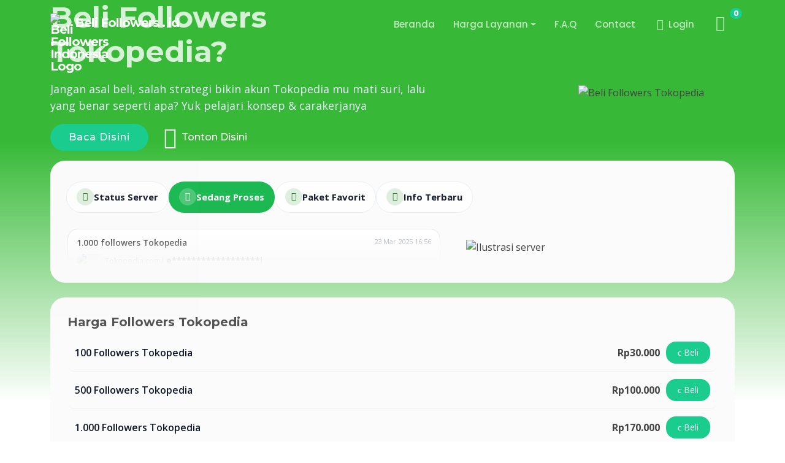

--- FILE ---
content_type: text/html; charset=UTF-8
request_url: https://belifollowers.id/tokopedia/
body_size: 58017
content:

<!DOCTYPE html>
<html lang="id">
<head>
  <!-- Google Tag Manager -->
  <script>
    (function(w,d,s,l,i){w[l]=w[l]||[];w[l].push({'gtm.start':new Date().getTime(),event:'gtm.js'});
      var f=d.getElementsByTagName(s)[0], j=d.createElement(s), dl=l!='dataLayer'?'&l='+l:'';
      j.async=true; j.src='https://www.googletagmanager.com/gtm.js?id='+i+dl; f.parentNode.insertBefore(j,f);
    })(window,document,'script','dataLayer','GTM-P6LMJZL');
  </script>
  <!-- End Google Tag Manager -->

  <meta charset="UTF-8">
  <meta name="viewport" content="width=device-width, initial-scale=1">

  <title>Beli Followers Tokopedia Murah, Rp30ribu, Aman, Permanen &amp; Garansi</title>

  <link rel="canonical" href="https://belifollowers.id/tokopedia/">

  <!-- Fonts: preconnect + preload + swap -->
  <link rel="preconnect" href="https://fonts.googleapis.com">
  <link rel="preconnect" href="https://fonts.gstatic.com" crossorigin>
  <link href="https://fonts.googleapis.com/css2?family=Open+Sans:wght@300;400;600;700&family=Montserrat:wght@300;400;500;600;700&family=Poppins:wght@300;400;500;600;700&display=swap" rel="stylesheet">

  <!-- CSS theme -->
  <link href="https://belifollowers.id/wp-content/themes/belifollowers2/assets/vendor/bootstrap/css/bootstrap.min.css" rel="stylesheet">
  <link href="https://belifollowers.id/wp-content/themes/belifollowers2/assets/css/style.css" rel="stylesheet">
  <link rel="stylesheet" href="https://belifollowers.id/wp-content/themes/belifollowers2/fontawesome/css/fontawesome.css">
  <link rel="stylesheet" href="https://belifollowers.id/wp-content/themes/belifollowers2/fontawesome/css/brands.css">
  <link rel="stylesheet" href="https://belifollowers.id/wp-content/themes/belifollowers2/fontawesome/css/solid.css">

  <style>
    /* Hanya penyusutan whitespace, tidak ubah tampilan */
    .tombol_hijau{font-family:Montserrat,sans-serif;font-weight:500;font-size:16px;letter-spacing:1px;display:inline-block;padding:10px 30px;border-radius:50px;transition:.5s;color:#fff;background:#1acc8d}
    .judulcoverdepan{text-align:center}
    .nav-link{color:#03ac6f;font-size:15px;font-weight:bolder}
    a{color:#03ac6f;text-decoration:none}
    .nav-scroller{position:relative;z-index:2;height:8.75rem;overflow:hidden}
    .nav-scroller .nav{flex-wrap:nowrap;display:none;margin-top:-1px;overflow-x:auto;text-align:center;white-space:nowrap;-webkit-overflow-scrolling:touch}
    .nav-scroller .nav-link{padding-top:.75rem;padding-bottom:.75rem;font-size:.875rem}
    .text_wrap{word-wrap:break-word}
    .card{border:0}.card-body{padding:0}.paddingatasbawah{padding-top:50px}
    .bg_cover{background-color:#f4f5ff!important}
    .color_footer a{color:#2f1c6a!important}
    .judul_sections h1{background:linear-gradient(45deg,#405de6,#5851db,#833ab4,#c13584,#e1306c,#fd1d1d);-webkit-background-clip:text;-webkit-text-fill-color:transparent}

    #footer_dekstop{display:block} #footer_dekstop p{color:#000}
    #footer_mobile{display:none}
    #navbar_dekstop{display:block;position:fixed;top:0;width:100%;z-index:999}
    #navbar_dekstop p{color:#000}
    #navbar_mobile{display:none}
    .badge:after{content:attr(value);font-size:12px;color:#fff;background:#1acc8d;border-radius:50%;padding:2 5px;position:relative;left:-8px;top:-10px}
    .joinchat--show{margin-bottom:70px}
    .tawk-branding{color:rgb(79 79 79 / 0%)!important}
    .modal-dialog{max-width:800px;margin:30px auto}
    .modal-body{position:relative;padding:0}
    body.modal-open .modal-backdrop.fade.show{opacity:.5!important}
    .modal-backdrop{opacity:.5!important}
    .youtube-video{aspect-ratio:16/9;width:100%}

    @media (min-width:576px){.judulcoverdepan{text-align:center}.ukuran_gambar_footer{width:100%}}
    @media (min-width:768px){.ukuran_gambar_footer{width:50%}}
    @media (min-width:992px){.judulcoverdepan{text-align:left}.ukuran_gambar_footer{width:50%}}
    @media (min-width:1200px){.ukuran_gambar_footer{width:50%}}
    @media (min-width:1400px){.ukuran_gambar_footer{width:50%}}

    @media (max-width:900px){
      .layar_full{height:100%}
      #footer_dekstop{display:none}
      #footer_mobile{display:block;overflow:hidden;background-color:#425de5!important;position:fixed;bottom:0;width:100%;height:55px;padding-top:5px;padding-bottom:5px;z-index:999;box-shadow:inherit}
      .paddingmobile{padding-bottom:55px}
      .colormfooter{color:#ebf5f7}
      #navbar_dekstop{display:none}
      #navbar_mobile{display:block;overflow:hidden;background-color:#3c3c3c;position:fixed;width:100%;padding-top:5px;padding-bottom:5px;z-index:999;border-bottom:1px solid #e4e6e8}
      .font25{font-size:25px!important}
    }

    .cart-icon { display:inline-block; line-height:1; }
    .cart-count{
      position:absolute;
      top:-6px;
      right:-12px;
      background:#1acc8d;
      color:#fff;
      font-size:12px;
      font-weight:700;
      line-height:1;
      border-radius:10px;         /* bulat/pill */
      padding:3px 3px;              /* ruang di kiri kanan angka */
      min-width:20px;               /* jaga ukuran min */
      text-align:center;
      box-shadow:0 0 0 1px rgba(0,0,0,.02); /* halus opsional */
    }





  </style>

  <meta name='robots' content='index, follow, max-image-preview:large, max-snippet:-1, max-video-preview:-1' />
<script>window._wca = window._wca || [];</script>

	<!-- This site is optimized with the Yoast SEO plugin v26.6 - https://yoast.com/wordpress/plugins/seo/ -->
	<meta name="description" content="Mau beli followers Tokopedia? Beli disini. caranya gampang, pelayanannya ramah, harganya murah, followersnya permanen, 100% aman, bergaransi." />
	<link rel="canonical" href="https://belifollowers.id/tokopedia/" />
	<meta property="og:locale" content="id_ID" />
	<meta property="og:type" content="article" />
	<meta property="og:title" content="Beli Followers Tokopedia Murah, Rp30ribu, Aman, Permanen &amp; Garansi" />
	<meta property="og:description" content="Mau beli followers Tokopedia? Beli disini. caranya gampang, pelayanannya ramah, harganya murah, followersnya permanen, 100% aman, bergaransi." />
	<meta property="og:url" content="https://belifollowers.id/tokopedia/" />
	<meta property="og:site_name" content="BeliFollowers.id : Tempat Beli Followers Indonesia" />
	<meta property="article:publisher" content="https://www.facebook.com/belifollowers.official" />
	<meta property="article:modified_time" content="2023-12-10T08:19:44+00:00" />
	<meta property="og:image" content="http://belifollowers.id/wp-content/uploads/2023/12/Beli-Followers-Tokopedia-Murah-Rp30ribu-Permanen-Bergaransi.webp" />
	<meta property="og:image:width" content="1800" />
	<meta property="og:image:height" content="1200" />
	<meta property="og:image:type" content="image/webp" />
	<meta name="twitter:card" content="summary_large_image" />
	<meta name="twitter:label1" content="Estimasi waktu membaca" />
	<meta name="twitter:data1" content="2 menit" />
	<script type="application/ld+json" class="yoast-schema-graph">{"@context":"https://schema.org","@graph":[{"@type":"WebPage","@id":"https://belifollowers.id/tokopedia/","url":"https://belifollowers.id/tokopedia/","name":"Beli Followers Tokopedia Murah, Rp30ribu, Aman, Permanen & Garansi","isPartOf":{"@id":"https://belifollowers.id/#website"},"primaryImageOfPage":{"@id":"https://belifollowers.id/tokopedia/#primaryimage"},"image":{"@id":"https://belifollowers.id/tokopedia/#primaryimage"},"thumbnailUrl":"https://belifollowers.id/wp-content/uploads/2023/12/Beli-Followers-Tokopedia-Murah-Rp30ribu-Permanen-Bergaransi.webp","datePublished":"2022-04-30T12:04:13+00:00","dateModified":"2023-12-10T08:19:44+00:00","description":"Mau beli followers Tokopedia? Beli disini. caranya gampang, pelayanannya ramah, harganya murah, followersnya permanen, 100% aman, bergaransi.","breadcrumb":{"@id":"https://belifollowers.id/tokopedia/#breadcrumb"},"inLanguage":"id","potentialAction":[{"@type":"ReadAction","target":["https://belifollowers.id/tokopedia/"]}]},{"@type":"ImageObject","inLanguage":"id","@id":"https://belifollowers.id/tokopedia/#primaryimage","url":"https://belifollowers.id/wp-content/uploads/2023/12/Beli-Followers-Tokopedia-Murah-Rp30ribu-Permanen-Bergaransi.webp","contentUrl":"https://belifollowers.id/wp-content/uploads/2023/12/Beli-Followers-Tokopedia-Murah-Rp30ribu-Permanen-Bergaransi.webp","width":1800,"height":1200,"caption":"beli followers tokopedia"},{"@type":"BreadcrumbList","@id":"https://belifollowers.id/tokopedia/#breadcrumb","itemListElement":[{"@type":"ListItem","position":1,"name":"Beranda","item":"https://belifollowers.id/"},{"@type":"ListItem","position":2,"name":"Tokopedia"}]},{"@type":"WebSite","@id":"https://belifollowers.id/#website","url":"https://belifollowers.id/","name":"BeliFollowers.id : Tempat Beli Followers Indonesia","description":"Tempat Beli Followers Murah Di Indonesia","publisher":{"@id":"https://belifollowers.id/#organization"},"potentialAction":[{"@type":"SearchAction","target":{"@type":"EntryPoint","urlTemplate":"https://belifollowers.id/?s={search_term_string}"},"query-input":{"@type":"PropertyValueSpecification","valueRequired":true,"valueName":"search_term_string"}}],"inLanguage":"id"},{"@type":"Organization","@id":"https://belifollowers.id/#organization","name":"Beli Followers Indonesia","url":"https://belifollowers.id/","logo":{"@type":"ImageObject","inLanguage":"id","@id":"https://belifollowers.id/#/schema/logo/image/","url":"https://belifollowers.id/wp-content/uploads/2023/10/logo-beli-followers-squer.png","contentUrl":"https://belifollowers.id/wp-content/uploads/2023/10/logo-beli-followers-squer.png","width":446,"height":446,"caption":"Beli Followers Indonesia"},"image":{"@id":"https://belifollowers.id/#/schema/logo/image/"},"sameAs":["https://www.facebook.com/belifollowers.official"]}]}</script>
	<!-- / Yoast SEO plugin. -->


<link rel='dns-prefetch' href='//www.googletagmanager.com' />
<link rel='dns-prefetch' href='//stats.wp.com' />
<link rel="alternate" title="oEmbed (JSON)" type="application/json+oembed" href="https://belifollowers.id/wp-json/oembed/1.0/embed?url=https%3A%2F%2Fbelifollowers.id%2Ftokopedia%2F" />
<link rel="alternate" title="oEmbed (XML)" type="text/xml+oembed" href="https://belifollowers.id/wp-json/oembed/1.0/embed?url=https%3A%2F%2Fbelifollowers.id%2Ftokopedia%2F&#038;format=xml" />
<style id='wp-img-auto-sizes-contain-inline-css' type='text/css'>
img:is([sizes=auto i],[sizes^="auto," i]){contain-intrinsic-size:3000px 1500px}
/*# sourceURL=wp-img-auto-sizes-contain-inline-css */
</style>
<style id='wp-emoji-styles-inline-css' type='text/css'>

	img.wp-smiley, img.emoji {
		display: inline !important;
		border: none !important;
		box-shadow: none !important;
		height: 1em !important;
		width: 1em !important;
		margin: 0 0.07em !important;
		vertical-align: -0.1em !important;
		background: none !important;
		padding: 0 !important;
	}
/*# sourceURL=wp-emoji-styles-inline-css */
</style>
<style id='wp-block-library-inline-css' type='text/css'>
:root{--wp-block-synced-color:#7a00df;--wp-block-synced-color--rgb:122,0,223;--wp-bound-block-color:var(--wp-block-synced-color);--wp-editor-canvas-background:#ddd;--wp-admin-theme-color:#007cba;--wp-admin-theme-color--rgb:0,124,186;--wp-admin-theme-color-darker-10:#006ba1;--wp-admin-theme-color-darker-10--rgb:0,107,160.5;--wp-admin-theme-color-darker-20:#005a87;--wp-admin-theme-color-darker-20--rgb:0,90,135;--wp-admin-border-width-focus:2px}@media (min-resolution:192dpi){:root{--wp-admin-border-width-focus:1.5px}}.wp-element-button{cursor:pointer}:root .has-very-light-gray-background-color{background-color:#eee}:root .has-very-dark-gray-background-color{background-color:#313131}:root .has-very-light-gray-color{color:#eee}:root .has-very-dark-gray-color{color:#313131}:root .has-vivid-green-cyan-to-vivid-cyan-blue-gradient-background{background:linear-gradient(135deg,#00d084,#0693e3)}:root .has-purple-crush-gradient-background{background:linear-gradient(135deg,#34e2e4,#4721fb 50%,#ab1dfe)}:root .has-hazy-dawn-gradient-background{background:linear-gradient(135deg,#faaca8,#dad0ec)}:root .has-subdued-olive-gradient-background{background:linear-gradient(135deg,#fafae1,#67a671)}:root .has-atomic-cream-gradient-background{background:linear-gradient(135deg,#fdd79a,#004a59)}:root .has-nightshade-gradient-background{background:linear-gradient(135deg,#330968,#31cdcf)}:root .has-midnight-gradient-background{background:linear-gradient(135deg,#020381,#2874fc)}:root{--wp--preset--font-size--normal:16px;--wp--preset--font-size--huge:42px}.has-regular-font-size{font-size:1em}.has-larger-font-size{font-size:2.625em}.has-normal-font-size{font-size:var(--wp--preset--font-size--normal)}.has-huge-font-size{font-size:var(--wp--preset--font-size--huge)}.has-text-align-center{text-align:center}.has-text-align-left{text-align:left}.has-text-align-right{text-align:right}.has-fit-text{white-space:nowrap!important}#end-resizable-editor-section{display:none}.aligncenter{clear:both}.items-justified-left{justify-content:flex-start}.items-justified-center{justify-content:center}.items-justified-right{justify-content:flex-end}.items-justified-space-between{justify-content:space-between}.screen-reader-text{border:0;clip-path:inset(50%);height:1px;margin:-1px;overflow:hidden;padding:0;position:absolute;width:1px;word-wrap:normal!important}.screen-reader-text:focus{background-color:#ddd;clip-path:none;color:#444;display:block;font-size:1em;height:auto;left:5px;line-height:normal;padding:15px 23px 14px;text-decoration:none;top:5px;width:auto;z-index:100000}html :where(.has-border-color){border-style:solid}html :where([style*=border-top-color]){border-top-style:solid}html :where([style*=border-right-color]){border-right-style:solid}html :where([style*=border-bottom-color]){border-bottom-style:solid}html :where([style*=border-left-color]){border-left-style:solid}html :where([style*=border-width]){border-style:solid}html :where([style*=border-top-width]){border-top-style:solid}html :where([style*=border-right-width]){border-right-style:solid}html :where([style*=border-bottom-width]){border-bottom-style:solid}html :where([style*=border-left-width]){border-left-style:solid}html :where(img[class*=wp-image-]){height:auto;max-width:100%}:where(figure){margin:0 0 1em}html :where(.is-position-sticky){--wp-admin--admin-bar--position-offset:var(--wp-admin--admin-bar--height,0px)}@media screen and (max-width:600px){html :where(.is-position-sticky){--wp-admin--admin-bar--position-offset:0px}}

/*# sourceURL=wp-block-library-inline-css */
</style><style id='global-styles-inline-css' type='text/css'>
:root{--wp--preset--aspect-ratio--square: 1;--wp--preset--aspect-ratio--4-3: 4/3;--wp--preset--aspect-ratio--3-4: 3/4;--wp--preset--aspect-ratio--3-2: 3/2;--wp--preset--aspect-ratio--2-3: 2/3;--wp--preset--aspect-ratio--16-9: 16/9;--wp--preset--aspect-ratio--9-16: 9/16;--wp--preset--color--black: #000000;--wp--preset--color--cyan-bluish-gray: #abb8c3;--wp--preset--color--white: #ffffff;--wp--preset--color--pale-pink: #f78da7;--wp--preset--color--vivid-red: #cf2e2e;--wp--preset--color--luminous-vivid-orange: #ff6900;--wp--preset--color--luminous-vivid-amber: #fcb900;--wp--preset--color--light-green-cyan: #7bdcb5;--wp--preset--color--vivid-green-cyan: #00d084;--wp--preset--color--pale-cyan-blue: #8ed1fc;--wp--preset--color--vivid-cyan-blue: #0693e3;--wp--preset--color--vivid-purple: #9b51e0;--wp--preset--gradient--vivid-cyan-blue-to-vivid-purple: linear-gradient(135deg,rgb(6,147,227) 0%,rgb(155,81,224) 100%);--wp--preset--gradient--light-green-cyan-to-vivid-green-cyan: linear-gradient(135deg,rgb(122,220,180) 0%,rgb(0,208,130) 100%);--wp--preset--gradient--luminous-vivid-amber-to-luminous-vivid-orange: linear-gradient(135deg,rgb(252,185,0) 0%,rgb(255,105,0) 100%);--wp--preset--gradient--luminous-vivid-orange-to-vivid-red: linear-gradient(135deg,rgb(255,105,0) 0%,rgb(207,46,46) 100%);--wp--preset--gradient--very-light-gray-to-cyan-bluish-gray: linear-gradient(135deg,rgb(238,238,238) 0%,rgb(169,184,195) 100%);--wp--preset--gradient--cool-to-warm-spectrum: linear-gradient(135deg,rgb(74,234,220) 0%,rgb(151,120,209) 20%,rgb(207,42,186) 40%,rgb(238,44,130) 60%,rgb(251,105,98) 80%,rgb(254,248,76) 100%);--wp--preset--gradient--blush-light-purple: linear-gradient(135deg,rgb(255,206,236) 0%,rgb(152,150,240) 100%);--wp--preset--gradient--blush-bordeaux: linear-gradient(135deg,rgb(254,205,165) 0%,rgb(254,45,45) 50%,rgb(107,0,62) 100%);--wp--preset--gradient--luminous-dusk: linear-gradient(135deg,rgb(255,203,112) 0%,rgb(199,81,192) 50%,rgb(65,88,208) 100%);--wp--preset--gradient--pale-ocean: linear-gradient(135deg,rgb(255,245,203) 0%,rgb(182,227,212) 50%,rgb(51,167,181) 100%);--wp--preset--gradient--electric-grass: linear-gradient(135deg,rgb(202,248,128) 0%,rgb(113,206,126) 100%);--wp--preset--gradient--midnight: linear-gradient(135deg,rgb(2,3,129) 0%,rgb(40,116,252) 100%);--wp--preset--font-size--small: 13px;--wp--preset--font-size--medium: 20px;--wp--preset--font-size--large: 36px;--wp--preset--font-size--x-large: 42px;--wp--preset--spacing--20: 0.44rem;--wp--preset--spacing--30: 0.67rem;--wp--preset--spacing--40: 1rem;--wp--preset--spacing--50: 1.5rem;--wp--preset--spacing--60: 2.25rem;--wp--preset--spacing--70: 3.38rem;--wp--preset--spacing--80: 5.06rem;--wp--preset--shadow--natural: 6px 6px 9px rgba(0, 0, 0, 0.2);--wp--preset--shadow--deep: 12px 12px 50px rgba(0, 0, 0, 0.4);--wp--preset--shadow--sharp: 6px 6px 0px rgba(0, 0, 0, 0.2);--wp--preset--shadow--outlined: 6px 6px 0px -3px rgb(255, 255, 255), 6px 6px rgb(0, 0, 0);--wp--preset--shadow--crisp: 6px 6px 0px rgb(0, 0, 0);}:where(.is-layout-flex){gap: 0.5em;}:where(.is-layout-grid){gap: 0.5em;}body .is-layout-flex{display: flex;}.is-layout-flex{flex-wrap: wrap;align-items: center;}.is-layout-flex > :is(*, div){margin: 0;}body .is-layout-grid{display: grid;}.is-layout-grid > :is(*, div){margin: 0;}:where(.wp-block-columns.is-layout-flex){gap: 2em;}:where(.wp-block-columns.is-layout-grid){gap: 2em;}:where(.wp-block-post-template.is-layout-flex){gap: 1.25em;}:where(.wp-block-post-template.is-layout-grid){gap: 1.25em;}.has-black-color{color: var(--wp--preset--color--black) !important;}.has-cyan-bluish-gray-color{color: var(--wp--preset--color--cyan-bluish-gray) !important;}.has-white-color{color: var(--wp--preset--color--white) !important;}.has-pale-pink-color{color: var(--wp--preset--color--pale-pink) !important;}.has-vivid-red-color{color: var(--wp--preset--color--vivid-red) !important;}.has-luminous-vivid-orange-color{color: var(--wp--preset--color--luminous-vivid-orange) !important;}.has-luminous-vivid-amber-color{color: var(--wp--preset--color--luminous-vivid-amber) !important;}.has-light-green-cyan-color{color: var(--wp--preset--color--light-green-cyan) !important;}.has-vivid-green-cyan-color{color: var(--wp--preset--color--vivid-green-cyan) !important;}.has-pale-cyan-blue-color{color: var(--wp--preset--color--pale-cyan-blue) !important;}.has-vivid-cyan-blue-color{color: var(--wp--preset--color--vivid-cyan-blue) !important;}.has-vivid-purple-color{color: var(--wp--preset--color--vivid-purple) !important;}.has-black-background-color{background-color: var(--wp--preset--color--black) !important;}.has-cyan-bluish-gray-background-color{background-color: var(--wp--preset--color--cyan-bluish-gray) !important;}.has-white-background-color{background-color: var(--wp--preset--color--white) !important;}.has-pale-pink-background-color{background-color: var(--wp--preset--color--pale-pink) !important;}.has-vivid-red-background-color{background-color: var(--wp--preset--color--vivid-red) !important;}.has-luminous-vivid-orange-background-color{background-color: var(--wp--preset--color--luminous-vivid-orange) !important;}.has-luminous-vivid-amber-background-color{background-color: var(--wp--preset--color--luminous-vivid-amber) !important;}.has-light-green-cyan-background-color{background-color: var(--wp--preset--color--light-green-cyan) !important;}.has-vivid-green-cyan-background-color{background-color: var(--wp--preset--color--vivid-green-cyan) !important;}.has-pale-cyan-blue-background-color{background-color: var(--wp--preset--color--pale-cyan-blue) !important;}.has-vivid-cyan-blue-background-color{background-color: var(--wp--preset--color--vivid-cyan-blue) !important;}.has-vivid-purple-background-color{background-color: var(--wp--preset--color--vivid-purple) !important;}.has-black-border-color{border-color: var(--wp--preset--color--black) !important;}.has-cyan-bluish-gray-border-color{border-color: var(--wp--preset--color--cyan-bluish-gray) !important;}.has-white-border-color{border-color: var(--wp--preset--color--white) !important;}.has-pale-pink-border-color{border-color: var(--wp--preset--color--pale-pink) !important;}.has-vivid-red-border-color{border-color: var(--wp--preset--color--vivid-red) !important;}.has-luminous-vivid-orange-border-color{border-color: var(--wp--preset--color--luminous-vivid-orange) !important;}.has-luminous-vivid-amber-border-color{border-color: var(--wp--preset--color--luminous-vivid-amber) !important;}.has-light-green-cyan-border-color{border-color: var(--wp--preset--color--light-green-cyan) !important;}.has-vivid-green-cyan-border-color{border-color: var(--wp--preset--color--vivid-green-cyan) !important;}.has-pale-cyan-blue-border-color{border-color: var(--wp--preset--color--pale-cyan-blue) !important;}.has-vivid-cyan-blue-border-color{border-color: var(--wp--preset--color--vivid-cyan-blue) !important;}.has-vivid-purple-border-color{border-color: var(--wp--preset--color--vivid-purple) !important;}.has-vivid-cyan-blue-to-vivid-purple-gradient-background{background: var(--wp--preset--gradient--vivid-cyan-blue-to-vivid-purple) !important;}.has-light-green-cyan-to-vivid-green-cyan-gradient-background{background: var(--wp--preset--gradient--light-green-cyan-to-vivid-green-cyan) !important;}.has-luminous-vivid-amber-to-luminous-vivid-orange-gradient-background{background: var(--wp--preset--gradient--luminous-vivid-amber-to-luminous-vivid-orange) !important;}.has-luminous-vivid-orange-to-vivid-red-gradient-background{background: var(--wp--preset--gradient--luminous-vivid-orange-to-vivid-red) !important;}.has-very-light-gray-to-cyan-bluish-gray-gradient-background{background: var(--wp--preset--gradient--very-light-gray-to-cyan-bluish-gray) !important;}.has-cool-to-warm-spectrum-gradient-background{background: var(--wp--preset--gradient--cool-to-warm-spectrum) !important;}.has-blush-light-purple-gradient-background{background: var(--wp--preset--gradient--blush-light-purple) !important;}.has-blush-bordeaux-gradient-background{background: var(--wp--preset--gradient--blush-bordeaux) !important;}.has-luminous-dusk-gradient-background{background: var(--wp--preset--gradient--luminous-dusk) !important;}.has-pale-ocean-gradient-background{background: var(--wp--preset--gradient--pale-ocean) !important;}.has-electric-grass-gradient-background{background: var(--wp--preset--gradient--electric-grass) !important;}.has-midnight-gradient-background{background: var(--wp--preset--gradient--midnight) !important;}.has-small-font-size{font-size: var(--wp--preset--font-size--small) !important;}.has-medium-font-size{font-size: var(--wp--preset--font-size--medium) !important;}.has-large-font-size{font-size: var(--wp--preset--font-size--large) !important;}.has-x-large-font-size{font-size: var(--wp--preset--font-size--x-large) !important;}
/*# sourceURL=global-styles-inline-css */
</style>

<style id='classic-theme-styles-inline-css' type='text/css'>
/*! This file is auto-generated */
.wp-block-button__link{color:#fff;background-color:#32373c;border-radius:9999px;box-shadow:none;text-decoration:none;padding:calc(.667em + 2px) calc(1.333em + 2px);font-size:1.125em}.wp-block-file__button{background:#32373c;color:#fff;text-decoration:none}
/*# sourceURL=/wp-includes/css/classic-themes.min.css */
</style>
<link rel='stylesheet' id='preloader-plus-css' href='https://belifollowers.id/wp-content/plugins/preloader-plus/assets/css/preloader-plus.min.css?ver=2.2.1' type='text/css' media='all' />
<style id='preloader-plus-inline-css' type='text/css'>
.preloader-plus {background-color: #9054fc; }body.complete > *:not(.preloader-plus),.preloader-plus {transition-duration: 1000ms,1000ms,0s; }.preloader-plus * {color: #ffffff; }.preloader-plus.complete {opacity: 0; transform:  scale(1); transition-delay: 0s,0s,1000ms; }.preloader-plus .preloader-site-title {font-weight: bold; font-size: 50px; text-transform: none; }.preloader-plus #preloader-counter {font-weight: bold; font-size: 24px; }.preloader-plus .preloader-plus-custom-content {font-weight: bold; font-size: 24px; text-transform: none; }.preloader-plus-default-icons {width: 80px; height: 80px; }.preloader-plus .preloader-custom-img {animation: preloader-none 1500ms linear infinite; width: 100px; }.preloader-plus .prog-bar {height: 5px; background-color: #1acc8d; }.preloader-plus .prog-bar-bg {height: 5px; background-color: #ffffff; }.preloader-plus .prog-bar-wrapper {top: 0; padding-top: 0; width: 100%; }
/*# sourceURL=preloader-plus-inline-css */
</style>
<link rel='stylesheet' id='woocommerce-layout-css' href='https://belifollowers.id/wp-content/plugins/woocommerce/assets/css/woocommerce-layout.css?ver=10.4.2' type='text/css' media='all' />
<style id='woocommerce-layout-inline-css' type='text/css'>

	.infinite-scroll .woocommerce-pagination {
		display: none;
	}
/*# sourceURL=woocommerce-layout-inline-css */
</style>
<link rel='stylesheet' id='woocommerce-smallscreen-css' href='https://belifollowers.id/wp-content/plugins/woocommerce/assets/css/woocommerce-smallscreen.css?ver=10.4.2' type='text/css' media='only screen and (max-width: 768px)' />
<link rel='stylesheet' id='woocommerce-general-css' href='https://belifollowers.id/wp-content/plugins/woocommerce/assets/css/woocommerce.css?ver=10.4.2' type='text/css' media='all' />
<style id='woocommerce-inline-inline-css' type='text/css'>
.woocommerce form .form-row .required { visibility: visible; }
/*# sourceURL=woocommerce-inline-inline-css */
</style>
<link rel='stylesheet' id='wooaddtocart-css-css' href='https://belifollowers.id/wp-content/plugins/add-to-cart-button-customizations/src/public/css/woo-add-to-cart.css?ver=6.9' type='text/css' media='all' />
<style id='wooaddtocart-css-inline-css' type='text/css'>
button.wc-block-components-product-button__button.add_to_cart_button.wooaddtocart-custom-css, .wooaddtocart-custom-css  {background: #1acc8d !important;color: #ffffff !important;transition: 0.3s;
        }
        
        button.wc-block-components-product-button__button.add_to_cart_button.wooaddtocart-custom-css:hover, .wooaddtocart-custom-css:hover {background: #28a745 !important;color: #ffffff !important;}
            .wooaddtocart-cart-arrow-down:before { content: "\61"; }
            .wooaddtocart-cart-plus:before { content: "\62"; }
            .wooaddtocart-bag:before { content: "\63"; }
            .wooaddtocart-caddie-shop-shopping-streamline:before { content: "\64"; }
            .wooaddtocart-caddie-shopping-streamline:before { content: "\65"; }
            .wooaddtocart-cart-shopping-1:before { content: "\66"; }
            .wooaddtocart-shopping-cart:before { content: "\67"; }
            .wooaddtocart-bag-1:before { content: "\68"; }
            .wooaddtocart-basket:before { content: "\69"; }
            .wooaddtocart-grocery:before { content: "\6a"; }
/*# sourceURL=wooaddtocart-css-inline-css */
</style>
<link rel='stylesheet' id='dgwt-wcas-style-css' href='https://belifollowers.id/wp-content/plugins/ajax-search-for-woocommerce/assets/css/style.min.css?ver=1.32.0' type='text/css' media='all' />
<link rel='stylesheet' id='um_modal-css' href='https://belifollowers.id/wp-content/plugins/ultimate-member/assets/css/um-modal.min.css?ver=2.11.0' type='text/css' media='all' />
<link rel='stylesheet' id='um_ui-css' href='https://belifollowers.id/wp-content/plugins/ultimate-member/assets/libs/jquery-ui/jquery-ui.min.css?ver=1.13.2' type='text/css' media='all' />
<link rel='stylesheet' id='um_tipsy-css' href='https://belifollowers.id/wp-content/plugins/ultimate-member/assets/libs/tipsy/tipsy.min.css?ver=1.0.0a' type='text/css' media='all' />
<link rel='stylesheet' id='um_raty-css' href='https://belifollowers.id/wp-content/plugins/ultimate-member/assets/libs/raty/um-raty.min.css?ver=2.6.0' type='text/css' media='all' />
<link rel='stylesheet' id='select2-css' href='https://belifollowers.id/wp-content/plugins/ultimate-member/assets/libs/select2/select2.min.css?ver=4.0.13' type='text/css' media='all' />
<link rel='stylesheet' id='um_fileupload-css' href='https://belifollowers.id/wp-content/plugins/ultimate-member/assets/css/um-fileupload.min.css?ver=2.11.0' type='text/css' media='all' />
<link rel='stylesheet' id='um_confirm-css' href='https://belifollowers.id/wp-content/plugins/ultimate-member/assets/libs/um-confirm/um-confirm.min.css?ver=1.0' type='text/css' media='all' />
<link rel='stylesheet' id='um_datetime-css' href='https://belifollowers.id/wp-content/plugins/ultimate-member/assets/libs/pickadate/default.min.css?ver=3.6.2' type='text/css' media='all' />
<link rel='stylesheet' id='um_datetime_date-css' href='https://belifollowers.id/wp-content/plugins/ultimate-member/assets/libs/pickadate/default.date.min.css?ver=3.6.2' type='text/css' media='all' />
<link rel='stylesheet' id='um_datetime_time-css' href='https://belifollowers.id/wp-content/plugins/ultimate-member/assets/libs/pickadate/default.time.min.css?ver=3.6.2' type='text/css' media='all' />
<link rel='stylesheet' id='um_fonticons_ii-css' href='https://belifollowers.id/wp-content/plugins/ultimate-member/assets/libs/legacy/fonticons/fonticons-ii.min.css?ver=2.11.0' type='text/css' media='all' />
<link rel='stylesheet' id='um_fonticons_fa-css' href='https://belifollowers.id/wp-content/plugins/ultimate-member/assets/libs/legacy/fonticons/fonticons-fa.min.css?ver=2.11.0' type='text/css' media='all' />
<link rel='stylesheet' id='um_fontawesome-css' href='https://belifollowers.id/wp-content/plugins/ultimate-member/assets/css/um-fontawesome.min.css?ver=6.5.2' type='text/css' media='all' />
<link rel='stylesheet' id='um_common-css' href='https://belifollowers.id/wp-content/plugins/ultimate-member/assets/css/common.min.css?ver=2.11.0' type='text/css' media='all' />
<link rel='stylesheet' id='um_responsive-css' href='https://belifollowers.id/wp-content/plugins/ultimate-member/assets/css/um-responsive.min.css?ver=2.11.0' type='text/css' media='all' />
<link rel='stylesheet' id='um_styles-css' href='https://belifollowers.id/wp-content/plugins/ultimate-member/assets/css/um-styles.min.css?ver=2.11.0' type='text/css' media='all' />
<link rel='stylesheet' id='um_crop-css' href='https://belifollowers.id/wp-content/plugins/ultimate-member/assets/libs/cropper/cropper.min.css?ver=1.6.1' type='text/css' media='all' />
<link rel='stylesheet' id='um_profile-css' href='https://belifollowers.id/wp-content/plugins/ultimate-member/assets/css/um-profile.min.css?ver=2.11.0' type='text/css' media='all' />
<link rel='stylesheet' id='um_account-css' href='https://belifollowers.id/wp-content/plugins/ultimate-member/assets/css/um-account.min.css?ver=2.11.0' type='text/css' media='all' />
<link rel='stylesheet' id='um_misc-css' href='https://belifollowers.id/wp-content/plugins/ultimate-member/assets/css/um-misc.min.css?ver=2.11.0' type='text/css' media='all' />
<link rel='stylesheet' id='um_default_css-css' href='https://belifollowers.id/wp-content/plugins/ultimate-member/assets/css/um-old-default.min.css?ver=2.11.0' type='text/css' media='all' />
<script type="text/javascript" id="woocommerce-google-analytics-integration-gtag-js-after">
/* <![CDATA[ */
/* Google Analytics for WooCommerce (gtag.js) */
					window.dataLayer = window.dataLayer || [];
					function gtag(){dataLayer.push(arguments);}
					// Set up default consent state.
					for ( const mode of [{"analytics_storage":"denied","ad_storage":"denied","ad_user_data":"denied","ad_personalization":"denied","region":["AT","BE","BG","HR","CY","CZ","DK","EE","FI","FR","DE","GR","HU","IS","IE","IT","LV","LI","LT","LU","MT","NL","NO","PL","PT","RO","SK","SI","ES","SE","GB","CH"]}] || [] ) {
						gtag( "consent", "default", { "wait_for_update": 500, ...mode } );
					}
					gtag("js", new Date());
					gtag("set", "developer_id.dOGY3NW", true);
					gtag("config", "G-0ZBB025DZ1", {"track_404":true,"allow_google_signals":true,"logged_in":false,"linker":{"domains":[],"allow_incoming":false},"custom_map":{"dimension1":"logged_in"}});
//# sourceURL=woocommerce-google-analytics-integration-gtag-js-after
/* ]]> */
</script>
<script type="text/javascript" src="https://belifollowers.id/wp-includes/js/jquery/jquery.min.js?ver=3.7.1" id="jquery-core-js"></script>
<script type="text/javascript" src="https://belifollowers.id/wp-includes/js/jquery/jquery-migrate.min.js?ver=3.4.1" id="jquery-migrate-js"></script>
<script type="text/javascript" id="jquery-js-after">
/* <![CDATA[ */
if (typeof (window.wpfReadyList) == "undefined") {
			var v = jQuery.fn.jquery;
			if (v && parseInt(v) >= 3 && window.self === window.top) {
				var readyList=[];
				window.originalReadyMethod = jQuery.fn.ready;
				jQuery.fn.ready = function(){
					if(arguments.length && arguments.length > 0 && typeof arguments[0] === "function") {
						readyList.push({"c": this, "a": arguments});
					}
					return window.originalReadyMethod.apply( this, arguments );
				};
				window.wpfReadyList = readyList;
			}}
//# sourceURL=jquery-js-after
/* ]]> */
</script>
<script type="text/javascript" id="preloader-plus-js-extra">
/* <![CDATA[ */
var preloader_plus = {"animation_delay":"500","animation_duration":"1000"};
//# sourceURL=preloader-plus-js-extra
/* ]]> */
</script>
<script type="text/javascript" src="https://belifollowers.id/wp-content/plugins/preloader-plus//assets/js/preloader-plus.min.js?ver=2.2.1" id="preloader-plus-js"></script>
<script type="text/javascript" src="https://belifollowers.id/wp-content/plugins/woocommerce/assets/js/jquery-blockui/jquery.blockUI.min.js?ver=2.7.0-wc.10.4.2" id="wc-jquery-blockui-js" defer="defer" data-wp-strategy="defer"></script>
<script type="text/javascript" id="wc-add-to-cart-js-extra">
/* <![CDATA[ */
var wc_add_to_cart_params = {"ajax_url":"/wp-admin/admin-ajax.php","wc_ajax_url":"/?wc-ajax=%%endpoint%%","i18n_view_cart":"Lihat keranjang","cart_url":"https://belifollowers.id/cart/","is_cart":"","cart_redirect_after_add":"yes"};
//# sourceURL=wc-add-to-cart-js-extra
/* ]]> */
</script>
<script type="text/javascript" src="https://belifollowers.id/wp-content/plugins/woocommerce/assets/js/frontend/add-to-cart.min.js?ver=10.4.2" id="wc-add-to-cart-js" defer="defer" data-wp-strategy="defer"></script>
<script type="text/javascript" src="https://belifollowers.id/wp-content/plugins/woocommerce/assets/js/js-cookie/js.cookie.min.js?ver=2.1.4-wc.10.4.2" id="wc-js-cookie-js" defer="defer" data-wp-strategy="defer"></script>
<script type="text/javascript" id="woocommerce-js-extra">
/* <![CDATA[ */
var woocommerce_params = {"ajax_url":"/wp-admin/admin-ajax.php","wc_ajax_url":"/?wc-ajax=%%endpoint%%","i18n_password_show":"Tampilkan kata sandi","i18n_password_hide":"Sembunyikan kata sandi"};
//# sourceURL=woocommerce-js-extra
/* ]]> */
</script>
<script type="text/javascript" src="https://belifollowers.id/wp-content/plugins/woocommerce/assets/js/frontend/woocommerce.min.js?ver=10.4.2" id="woocommerce-js" defer="defer" data-wp-strategy="defer"></script>
<script type="text/javascript" src="https://stats.wp.com/s-202551.js" id="woocommerce-analytics-js" defer="defer" data-wp-strategy="defer"></script>
<script type="text/javascript" src="https://belifollowers.id/wp-content/plugins/ultimate-member/assets/js/um-gdpr.min.js?ver=2.11.0" id="um-gdpr-js"></script>
<link rel="https://api.w.org/" href="https://belifollowers.id/wp-json/" /><link rel="alternate" title="JSON" type="application/json" href="https://belifollowers.id/wp-json/wp/v2/pages/93" /><link rel="EditURI" type="application/rsd+xml" title="RSD" href="https://belifollowers.id/xmlrpc.php?rsd" />
<meta name="generator" content="WordPress 6.9" />
<meta name="generator" content="WooCommerce 10.4.2" />
<link rel='shortlink' href='https://belifollowers.id/?p=93' />
<style type="text/css">
span.wcmmq_prefix {
    float: left;
    padding: 10px;
    margin: 0;
}
</style>
	<style>img#wpstats{display:none}</style>
				<style>
			.dgwt-wcas-ico-magnifier,.dgwt-wcas-ico-magnifier-handler{max-width:20px}.dgwt-wcas-search-wrapp{max-width:800px}		</style>
		<!-- Google site verification - Google for WooCommerce -->
<meta name="google-site-verification" content="taYUWvW4oESFo_bXgEpW5ScPj9leIgblzKQgbjt_Ie0" />
	<noscript><style>.woocommerce-product-gallery{ opacity: 1 !important; }</style></noscript>
	<link rel="icon" href="https://belifollowers.id/wp-content/uploads/2024/02/cropped-logo-profile-picture-32x32.png" sizes="32x32" />
<link rel="icon" href="https://belifollowers.id/wp-content/uploads/2024/02/cropped-logo-profile-picture-192x192.png" sizes="192x192" />
<link rel="apple-touch-icon" href="https://belifollowers.id/wp-content/uploads/2024/02/cropped-logo-profile-picture-180x180.png" />
<meta name="msapplication-TileImage" content="https://belifollowers.id/wp-content/uploads/2024/02/cropped-logo-profile-picture-270x270.png" />
<link rel='stylesheet' id='joinchat-css' href='https://belifollowers.id/wp-content/plugins/creame-whatsapp-me/public/css/joinchat.min.css?ver=6.0.8' type='text/css' media='all' />
<style id='joinchat-inline-css' type='text/css'>
.joinchat{--ch:142;--cs:70%;--cl:49%;--bw:1}
/*# sourceURL=joinchat-inline-css */
</style>
</head>

<body class="wp-singular page-template-default page page-id-93 wp-theme-belifollowers2 woocommerce_ theme-belifollowers2 woocommerce-no-js">
  <!-- Google Tag Manager (noscript) -->
  <noscript><iframe src="https://www.googletagmanager.com/ns.html?id=GTM-P6LMJZL" height="0" width="0" style="display:none;visibility:hidden"></iframe></noscript>
  <!-- End Google Tag Manager (noscript) -->

  <!-- ======= Header ======= -->
  <header id="header" class="fixed-top d-flex align-items-center header-transparent" role="banner" aria-label="Situs header">
    <div class="container d-flex align-items-center justify-content-between">
      <div class="logo hvr-grow">
        <h1 style="letter-spacing:-1px;font-size:20px">
          <a href="https://belifollowers.id/" class="d-inline-block" aria-label="Beli Followers Indonesia">
            <span class="d-flex align-items-center justify-content-between">
              <img src="https://belifollowers.id/wp-content/uploads/2024/02/logo-beli-followers-indonesia.svg"
              alt="Beli Followers Indonesia Logo" width="30" height="30"
              class="d-inline-block align-text-top" loading="eager" decoding="async">
              &nbsp; Beli Followers . id
            </span>
          </a>
        </h1>
      </div>

      <nav id="navbar" class="navbar" role="navigation" aria-label="Navigasi utama">
        <ul>
          <li><a class="hvr-grow" href="https://belifollowers.id/">Beranda</a></li>

          <li class="nav-item dropdown">
            <a class="nav-link dropdown-toggle hvr-grow" data-bs-toggle="dropdown"
            href="https://belifollowers.id/harga-followers/" role="button" aria-expanded="false">
            Harga Layanan
          </a>
          <ul class="dropdown-menu">
            <li><a class="dropdown-item" href="https://belifollowers.id/harga-followers/">Tampilkan Semua</a></li>
            <li><hr class="dropdown-divider"></li>
            <li><a class="dropdown-item" href="https://belifollowers.id/instagram/">Instagram</a></li>
            <li><a class="dropdown-item" href="https://belifollowers.id/threads/">Threads</a></li>
            <li><a class="dropdown-item" href="https://belifollowers.id/tiktok/">Tiktok</a></li>
            <li><a class="dropdown-item" href="https://belifollowers.id/google-maps/">Google Maps</a></li>
            <li><a class="dropdown-item" href="https://belifollowers.id/play-store/">Play Store</a></li>
            <li><a class="dropdown-item" href="https://belifollowers.id/app-store/">App Store</a></li>
            <li><a class="dropdown-item" href="https://belifollowers.id/facebook/">Facebook</a></li>
            <li><a class="dropdown-item" href="https://belifollowers.id/twitter/">Twitter</a></li>
            <li><a class="dropdown-item" href="https://belifollowers.id/youtube/">Youtube</a></li>
            <li><a class="dropdown-item" href="https://belifollowers.id/spotify/">Spotify</a></li>
            <li><a class="dropdown-item" href="https://belifollowers.id/shopee/">Shopee</a></li>
            <li><a class="dropdown-item" href="https://belifollowers.id/tokopedia/">Tokopedia</a></li>
          </ul>
        </li>

        <li><a class="hvr-grow" href="https://belifollowers.id/faq/">F.A.Q</a></li>
        <li><a class="hvr-grow" href="https://belifollowers.id/contact/">Contact</a></li>

        <li class="hvr-grow">
                      <a href="https://belifollowers.id/my-account/" title="Login">
              <i class="fas fa-sign-in-alt" style="font-size:18px"></i>&nbsp;&nbsp;Login            </a>
                  </li>
      </ul>

      <a class="hvr-grow me-3" href="https://belifollowers.id/cart/" aria-label="Lihat keranjang">
        <span class="cart-icon " aria-hidden="true">
          <i class="fa fa-shopping-bag" style="font-size:25px"></i>
          <span class="cart-count">
            0          </span>
        </span>
      </a>

    </nav><!-- .navbar -->
  </div>
</header><!-- End Header -->

<style type="text/css">
  :root{
    --brand-1:#7b5cff;
    --brand-2:#5f49ff;
    --brand-3:#3d2cff;

    /* Master config dari PHP */
    --hero-gradient-background: linear-gradient(0deg, rgba(255, 255, 255, 1) 0%, rgb(0 167 0 / 79%) 65%);;
    --products-card-background: #fbfbfb;
    --ml-tab-active-background: #1db954;
    --plist-heading-color: #535353;
    --faq-title-color: #535353;
    --bg-chipsku-color: #dfefdf;
    --text-chipsku-color: #227a22;
  }

  /* Nav Bar */
  #header.header-scrolled {
    background: #329932!important;
    height: 60px;
  }

  #footer_mobile {
    background-color: #329932!important;
  }

  /* Sticky */
  .stickyku{ position:-webkit-sticky; position:sticky; top:80px; z-index:10; }

  /* === HERO GRADIENT BARU === */
  .hero-gradient{
    background: var(--hero-gradient-background), url(https://belifollowers.id/wp-content/themes/belifollowers2/assets/img/covers/background-cover-hero-experiment.svg);
    /*overflow:hidden;*/
    background-size: cover;
    background-position: right;
    background-repeat: no-repeat;
  }

  .hero-inner{
    padding-bottom: 380px;
  }
  .hero-title{ font-size: 42px; line-height:1.15; margin-bottom: 12px; color:#fff; }
  .hero-text{ font-size:18px; color:#eaf0ff; max-width: 680px; }

  .hero-illu{
    width:720px;
    height:auto;
    max-width:100%;
    padding:50px;
    margin-top: 25px;
  }

  /* Mobile */
  @media (max-width: 991.98px){
    .hero-inner{ padding-top:0; padding-bottom:220px; }
    .hero-title{ font-size:32px; }
    .hero-illu{ padding:25px; }
    .hero-text{ margin-left:auto; margin-right:auto; }
  }

  #hero {
    background-attachment: unset !important;
    padding: 0px 0 0 0 !important;
  }

  /* === CARD OVERLAP LIST PRODUK === */
  .products-overlap{
    position: relative;
    z-index: 5;
    margin-top: -394px;
  }

  @media (max-width: 991.98px){
    .products-overlap{ margin-top: -180px; }
  }

  .products-card{
    background: var(--products-card-background);
    border-radius: 24px;
    padding: 20px;
  }
  @media (min-width: 768px){
    .products-card{ padding:28px; }
  }

  /* Tab styling */
  .products-card .nav-tabs{
    border-bottom: 0;
    gap: 8px;
    flex-wrap: wrap;
  }
  .products-card .nav-tabs .nav-link{
    border:1px solid #e7e7ee;
    border-radius: 999px;
    padding: 8px 14px;
    font-weight:600;
    color:#475467;
    background:#fff;
  }
  .products-card .nav-tabs .nav-link.active{
    color:#fff;
    background: var(--brand-2);
    border-color: var(--brand-2);
  }

  .card {
    background-color: #ffffff00 !important;
  }

  .btn-watch-video{
    font-size:16px;
    display:flex;
    align-items:center;
    transition:.5s;
    margin:0 0 0 25px;
    color:#fff;
    line-height:1;
    font-family:"Montserrat",sans-serif;
    font-weight:500;
  }

  /* Hero text carousel */
  .hero-carousel{
    max-width: 100%;
  }

  .hero-carousel-indicators{
    position: static;
    margin-top: 1.25rem;
    gap: 6px;
  }

  @media (max-width: 991.98px){
    .hero-carousel-indicators{
      justify-content: center;
      margin-left: 1%;
      margin-right : 1%;
    }
  }

  @media (min-width: 992px){
    .hero-carousel-indicators{
      justify-content: flex-start;
      margin-left: 1%;
    }
  }

  .hero-carousel-indicators [data-bs-target]{
    width: 10px;
    height: 10px;
    border-radius: 999px;
    background-color: rgba(255,255,255,.4);
    border: 0;
  }

  .hero-carousel-indicators .active{
    background-color: #ffffff;
  }

  .carousel-indicators {
    margin-left: 1%;
  }
</style>

<!-- ======= HERO GRADIENT BARU ======= -->
<section id="hero" class="hero-gradient layar_full">
  <div class="container hero-inner">
    <div class="row align-items-center justify-content-between">

      <!-- Konten kiri -->
      <div class="col-lg-7 order-2 order-lg-1 text-center text-lg-start">

        <div id="heroTextCarousel"
        class="carousel slide hero-carousel"
        data-bs-ride="carousel"
        data-bs-interval="6500"
        data-bs-touch="true">

        <div class="carousel-inner">

          <!-- Slide 1 -->
          <div class="carousel-item active">
            <h1 class="hero-title">Beli Followers Tokopedia?</h1>
            <p class="hero-text">
              Jangan asal beli, salah strategi bikin akun Tokopedia mu mati suri, lalu yang benar seperti apa? Yuk pelajari konsep &amp; carakerjanya
            </p>

            <div class="mt-3">
              <div class="d-flex flex-row flex-wrap gap-2 justify-content-center justify-content-lg-start">
                <a href="#section-penjelasan" class="btn-get-started scrollto">Baca Disini</a>
                <a href="#" data-bs-toggle="modal" data-bs-target="#exampleModal"
                class="btn-watch-video" aria-label="Putar video penjelasan">
                <span class="d-flex align-items-center">
                  <i class="fa-regular fa-circle-play" style="font-size:35px"></i>&nbsp; Tonton Disini
                </span>
              </a>
            </div>
          </div>
        </div>

        <!-- Slide 2 -->
        <div class="carousel-item">
          <h1 class="hero-title">Kenapa Belifollowers.id?</h1>
          <p class="hero-text">
            Followers kami akun Tokopedia asli, bukan bot, akun Indonesia, diproses bertahap, followers permanen, 100% aman &amp; bergaransi
          </p>

          <div class="mt-3">
            <div class="d-flex flex-row flex-wrap gap-2 justify-content-center justify-content-lg-start">
              <a href="#section-kenapa" class="btn-get-started scrollto">Baca Disini</a>
              <a href="#" data-bs-toggle="modal" data-bs-target="#exampleModal"
              class="btn-watch-video" aria-label="Putar video penjelasan">
              <span class="d-flex align-items-center">
                <i class="fa-regular fa-circle-play" style="font-size:35px"></i>&nbsp; Tonton Disini
              </span>
            </a>
          </div>
        </div>
      </div>

      <!-- Slide 3 -->
      <div class="carousel-item">
        <h1 class="hero-title">Followers Akun Asli</h1>
        <p class="hero-text">
          Akun yang memfollow akun Tokopedia mu adalah akun asli, bukan akun bot, aman bagi algoritma, sehingga followersnya permanen
        </p>

        <div class="mt-3">
          <div class="d-flex flex-row flex-wrap gap-2 justify-content-center justify-content-lg-start">
            <a href="#section-akun-asli" class="btn-get-started scrollto">Baca Disini</a>
            <a href="#" data-bs-toggle="modal" data-bs-target="#exampleModal"
            class="btn-watch-video" aria-label="Putar video penjelasan">
            <span class="d-flex align-items-center">
              <i class="fa-regular fa-circle-play" style="font-size:35px"></i>&nbsp; Tonton Disini
            </span>
          </a>
        </div>
      </div>
    </div>

    <!-- Slide 4 -->
    <div class="carousel-item">
      <h1 class="hero-title">Akun Orang Indonesia</h1>
      <p class="hero-text">
        Followers Tokopedia yang kami jual adalah followers akun asli orang Indonesia (bukan akun bule), sesuai target marketmu
      </p>

      <div class="mt-3">
        <div class="d-flex flex-row flex-wrap gap-2 justify-content-center justify-content-lg-start">
          <a href="#section-indonesia" class="btn-get-started scrollto">Baca Disini</a>
          <a href="#" data-bs-toggle="modal" data-bs-target="#exampleModal"
          class="btn-watch-video" aria-label="Putar video penjelasan">
          <span class="d-flex align-items-center">
            <i class="fa-regular fa-circle-play" style="font-size:35px"></i>&nbsp; Tonton Disini
          </span>
        </a>
      </div>
    </div>
  </div>

  <!-- Slide 5 -->
  <div class="carousel-item">
    <h1 class="hero-title">Diproses Bertahap</h1>
    <p class="hero-text">
      Kami jamin akun Tokopedia mu 100% aman, karena proses penambahan followers dilakukan secara bertahap, dicicil setiap hari
    </p>

    <div class="mt-3">
      <div class="d-flex flex-row flex-wrap gap-2 justify-content-center justify-content-lg-start">
        <a href="#section-bertahap" class="btn-get-started scrollto">Baca Disini</a>
        <a href="#" data-bs-toggle="modal" data-bs-target="#exampleModal"
        class="btn-watch-video" aria-label="Putar video penjelasan">
        <span class="d-flex align-items-center">
          <i class="fa-regular fa-circle-play" style="font-size:35px"></i>&nbsp; Tonton Disini
        </span>
      </a>
    </div>
  </div>
</div>

<!-- Slide 6 -->
<div class="carousel-item">
  <h1 class="hero-title">100% Aman &amp; Garansi</h1>
  <p class="hero-text">
    Dengan followers Tokopedia akun asli, orang Indonesia, dan diproses bertahap tiap hari, kami jamin akun Tokopedia mu 100% aman
  </p>

  <div class="mt-3">
    <div class="d-flex flex-row flex-wrap gap-2 justify-content-center justify-content-lg-start">
      <a href="#section-garansi" class="btn-get-started scrollto">Baca Disini</a>
      <a href="#" data-bs-toggle="modal" data-bs-target="#exampleModal"
      class="btn-watch-video" aria-label="Putar video penjelasan">
      <span class="d-flex align-items-center">
        <i class="fa-regular fa-circle-play" style="font-size:35px"></i>&nbsp; Tonton Disini
      </span>
    </a>
  </div>
</div>
</div>

</div>

<!-- Dots -->
<div class="carousel-indicators hero-carousel-indicators justify-content-center justify-content-lg-start mb-0">
  <button type="button" data-bs-target="#heroTextCarousel" data-bs-slide-to="0" class="active" aria-current="true" aria-label="Slide 1"></button>
  <button type="button" data-bs-target="#heroTextCarousel" data-bs-slide-to="1" aria-label="Slide 2"></button>
  <button type="button" data-bs-target="#heroTextCarousel" data-bs-slide-to="2" aria-label="Slide 3"></button>
  <button type="button" data-bs-target="#heroTextCarousel" data-bs-slide-to="3" aria-label="Slide 4"></button>
  <button type="button" data-bs-target="#heroTextCarousel" data-bs-slide-to="4" aria-label="Slide 5"></button>
  <button type="button" data-bs-target="#heroTextCarousel" data-bs-slide-to="5" aria-label="Slide 6"></button>
</div>

</div>

</div>
<!-- End Konten kiri -->

<div class="col-lg-5 order-1 order-lg-2 text-center text-lg-end">
  <img src="https://belifollowers.id/wp-content/themes/belifollowers2/assets/img/covers/cover-tokopedia.webp"
  class="hero-illu" alt="Beli Followers Tokopedia">
</div>
</div>
</div>
</section>
<!-- End HERO -->

<div class="container products-overlap min-vh-50">

  <!-- =========================
       MONITORING LAYANAN
       ========================= -->
       <style>
        #monitoring-layanan .ml-tabrail{
          display:flex; align-items:center; gap:12px;
          flex-wrap: nowrap !important;
          overflow-x:auto; overflow-y:hidden;
          -webkit-overflow-scrolling:touch;
          padding:6px 2px 10px; margin:0 -4px;
          scrollbar-width:none; overscroll-behavior-x:contain;
        }
        #monitoring-layanan .ml-tabrail::-webkit-scrollbar{ display:none; }

        #monitoring-layanan .ml-pill.nav-link{
          flex:0 0 auto;
          display:inline-flex; align-items:center; gap:.6rem;
          width:auto; white-space:nowrap;
          border:1px solid #e8eef5; background:#fff; color:#0f172a;
          border-radius:999px; padding:.65rem 1rem; font-weight:800;
          transition:transform .15s ease, box-shadow .15s ease, background .15s ease, color .15s ease, border-color .15s ease;
        }
        #monitoring-layanan .ml-pill .ml-ico{
          width:28px; height:28px; display:grid; place-items:center; border-radius:999px;
          background:var(--bg-chipsku-color); color:var(--text-chipsku-color); font-size:14px; flex:0 0 28px;
        }
        #monitoring-layanan .ml-pill:not(.active){ opacity:.95; }

        #monitoring-layanan .ml-pill.active{
          border-color:transparent;
          background:var(--ml-tab-active-background);
          color:#fff;
        }
        #monitoring-layanan .ml-pill.active .ml-ico{
          background:rgba(255,255,255,.22); color:#fff;
        }

        #monitoring-layanan .mon-head{
          width:100%; text-align:left; cursor:pointer;
          background:#fff; border:1px solid #eef0f4; border-radius:14px;
          padding:14px 16px; box-shadow:0 8px 24px rgba(16,24,40,.06);
        }
        #monitoring-layanan .mon-head .mon-caret{ transition:transform .18s ease, opacity .18s ease; opacity:.8; }
        #monitoring-layanan .mon-head[aria-expanded="true"] .mon-caret{ transform:rotate(180deg); }
        #monitoring-layanan .mon-body{
          background:#fff; border:1px solid #eef0f4; border-top:0; border-radius:0 0 14px 14px;
          padding:14px 16px; box-shadow:0 10px 26px rgba(16,24,40,.06);
        }

        #monitoring-layanan .ml-progress{ height:8px; background:#eef2f7; border-radius:999px; overflow:hidden; }
        #monitoring-layanan .ml-progress .bar-proses{ background:rgba(28,155,239,.38); }
        #monitoring-layanan .ml-progress .bar-selesai{ background:#1acc8d; }
        #monitoring-layanan .ml-progress .bar-pending{ background:#ffd666; }

        #monitoring-layanan .ml-badge{
          display:inline-flex; align-items:center; gap:.35rem;
          padding:.28rem .6rem; border-radius:999px;
          font-weight:700; font-size:.76rem; line-height:1;
        }
        #monitoring-layanan .ml-badge-proses{ background:#1c9bef; color:#fff; }
        #monitoring-layanan .ml-badge-selesai{ background:#1acc8d; color:#fff; }
        #monitoring-layanan .ml-badge-pending{ background:#ffe8a3; color:#6b4f00; }

        #monitoring-layanan .list-soft{ list-style:none; padding:0; margin:0; }
        #monitoring-layanan .list-soft li{
          display:flex; justify-content:space-between; gap:12px;
          padding:10px 12px; border:1px solid #eef0f4; border-radius:12px; margin-bottom:8px; background:#fff;
        }
        #monitoring-layanan .list-soft .lab{ color:#64748b; font-weight:600; }
        #monitoring-layanan .list-soft .val{ color:#0f172a; font-weight:700; }
      </style>

      <div id="monitoring-layanan" class="products-card mb-4">
        
        <!-- NAV TABS -->
        <div class="ml-tabrail nav nav-pills" id="mlTab" role="tablist" aria-label="Monitoring Layanan">
          <button class="ml-pill nav-link" id="ml-tab-server" data-bs-toggle="tab" data-bs-target="#ml-pane-server" type="button" role="tab" aria-controls="ml-pane-server" aria-selected="false">
            <span class="ml-ico"><i class="fa-solid fa-server"></i></span><span>Status Server</span>
          </button>

          <button class="ml-pill nav-link active" id="ml-tab-proses" data-bs-toggle="tab" data-bs-target="#ml-pane-proses" type="button" role="tab" aria-controls="ml-pane-proses" aria-selected="true">
            <span class="ml-ico"><i class="fa-solid fa-gears"></i></span><span>Sedang Proses</span>
          </button>

          <button class="ml-pill nav-link" id="ml-tab-pesanan" data-bs-toggle="tab" data-bs-target="#ml-pane-pesanan" type="button" role="tab" aria-controls="ml-pane-pesanan" aria-selected="false">
            <span class="ml-ico"><i class="fa-solid fa-heart-circle-check"></i></span><span>Paket Favorit</span>
          </button>

          <button class="ml-pill nav-link" id="ml-tab-terbaru" data-bs-toggle="tab" data-bs-target="#ml-pane-terbaru" type="button" role="tab" aria-controls="ml-pane-terbaru" aria-selected="false">
            <span class="ml-ico"><i class="fa-solid fa-circle-info"></i></span><span>Info Terbaru</span>
          </button>
        </div>

        <!-- KONTEN TAB -->
        <div class="tab-content mt-3" id="mlTabContent">

          <!-- ========== TAB SERVER ========== -->
          <div class="tab-pane fade" id="ml-pane-server" role="tabpanel" aria-labelledby="ml-tab-server">
            <style>
              #monitoring-layanan .srv-card{
                position:relative;
                background:#fff;
                border:1px solid #e9eef5;
                border-left:4px solid transparent;
                border-radius:16px;
                padding:18px;
                box-shadow:0 6px 18px rgba(16,24,40,.06);
                transition:box-shadow .15s ease, transform .15s ease, border-color .15s ease;
              }
              #monitoring-layanan .srv-card:hover{ transform:translateY(-1px); box-shadow:0 10px 26px rgba(16,24,40,.08); }
              #monitoring-layanan .srv-card.followers{ border-left-color:#1c9bef; }
              #monitoring-layanan .srv-card.likes{ border-left-color:#8b5cf6; }
              #monitoring-layanan .srv-card.views{ border-left-color:#10b981; }

              #monitoring-layanan .srv-ico{
                width:44px; height:44px; display:grid; place-items:center; flex:0 0 44px;
                border-radius:12px; font-size:20px;
              }
              #monitoring-layanan .srv-card.followers .srv-ico{ background:#eaf5ff; color:#1c9bef; }
              #monitoring-layanan .srv-card.likes     .srv-ico{ background:#f4ecff; color:#7c3aed; }
              #monitoring-layanan .srv-card.views     .srv-ico{ background:#e7f7f1; color:#059669; }

              #monitoring-layanan .srv-title{ margin:0; font-weight:800; color:#0f172a; font-size:1.05rem; }
              #monitoring-layanan .srv-notes{ list-style:none; padding:0; margin:.5rem 0 0 0; }
              #monitoring-layanan .srv-notes li{ margin:0 0 .4rem 0; color:#334155; line-height:1.55; font-weight:600; }
              #monitoring-layanan .srv-empty{ color:#94a3b8; font-weight:700; }

              #monitoring-layanan .srv-illust-wrap{ height:100%; display:flex; align-items:center; justify-content:center; }
              #monitoring-layanan .srv-illust{
                max-width:520px; width:100%; height:auto;
                filter: drop-shadow(0 14px 28px rgba(16,24,40,.12));
                border-radius:10px;
              }

              @media (max-width: 991.98px){
                #monitoring-layanan .srv-illust-wrap{ margin-top:12px; }
              }
            </style>

            
            <div class="row align-items-center g-3 g-lg-4">
              <div class="col-12 col-lg-7 align-self-start">
                <div class="d-grid gap-3">
                                      <div class="srv-card followers">
                      <div class="d-flex align-items-start gap-3">
                        <div class="srv-ico"><i class="fa-solid fa-user-plus"></i></div>
                        <div class="flex-grow-1">
                          <h3 class="srv-title">Status layanan Followers</h3>
                                                      <div class="srv-empty mt-2">Tidak ada keterangan</div>
                                                  </div>
                      </div>
                    </div>
                                      <div class="srv-card likes">
                      <div class="d-flex align-items-start gap-3">
                        <div class="srv-ico"><i class="fa-regular fa-thumbs-up"></i></div>
                        <div class="flex-grow-1">
                          <h3 class="srv-title">Status layanan Likes</h3>
                                                      <div class="srv-empty mt-2">Tidak ada keterangan</div>
                                                  </div>
                      </div>
                    </div>
                                      <div class="srv-card views">
                      <div class="d-flex align-items-start gap-3">
                        <div class="srv-ico"><i class="fa-regular fa-eye"></i></div>
                        <div class="flex-grow-1">
                          <h3 class="srv-title">Status layanan Views</h3>
                                                      <div class="srv-empty mt-2">Tidak ada keterangan</div>
                                                  </div>
                      </div>
                    </div>
                                  </div>
              </div>
              <div class="col-12 col-lg-5">
                <div class="srv-illust-wrap">
                  <img class="srv-illust" alt="Ilustrasi status server"
                  src="https://belifollowers.id/wp-content/themes/belifollowers2/assets/img/Card-Cover.webp">
                </div>
              </div>
            </div>
          </div>
          <!-- ========== END TAB SERVER ========== -->

          <!-- ========== TAB PROSES ========== -->
          <div class="tab-pane fade show active" id="ml-pane-proses" role="tabpanel" aria-labelledby="ml-tab-proses">
            <style>
              #monitoring-layanan .proses-layout{ align-items:center; }
              #monitoring-layanan .proses-illus .illus-card{
                padding:18px;
                max-width:520px;
                margin:0 auto;
              }
              #monitoring-layanan .proses-illus img{ display:block; width:100%; height:auto; }
              @media (max-width:991.98px){
                #monitoring-layanan .proses-illus{ margin-top:.5rem; }
              }

              #ml-pane-proses .mon-scroll-wrap{
                position:relative;
              }
              #ml-pane-proses .mon-scroll-inner{
                overflow-y:auto;
                padding-bottom:16px;
                -ms-overflow-style:none;
                scrollbar-width:none;
              }
              #ml-pane-proses .mon-scroll-inner::-webkit-scrollbar{
                width:0;
                height:0;
              }

              #ml-pane-proses .mon-scroll-wrap::after{
                content:"";
                position:absolute;
                left:0;
                right:0;
                bottom:0;
                height:56px;
                pointer-events:none;
                background:linear-gradient(to bottom, rgb(251 251 251 / 0%) 0%, #fbfbfbe3 75%, #fbfbfb 100%);
              }

              #ml-pane-proses .mon-item{
                background:#fff;
                border:1px solid #e5e7eb;
                border-radius:16px;
                padding:12px 14px;
              }
              #ml-pane-proses .mon-item + .mon-item{ margin-top:.75rem; }

              #ml-pane-proses .mon-top{
                display:flex;
                justify-content:space-between;
                align-items:flex-start;
                margin-bottom:8px;
                gap:.5rem;
                font-size:.85rem;
              }
              #ml-pane-proses .mon-title{
                color:#000000;
                font-weight:600;
              }

              #ml-pane-proses .mon-meta-right{
                display:flex;
                align-items:center;
                gap:.25rem;
                font-size:.8rem;
                color:#9ca3af;
              }

              #ml-pane-proses .mon-main{
                display:flex;
                align-items:center;
                gap:.75rem;
              }

              #ml-pane-proses .mon-avatar{
                width:46px;
                height:46px;
                border-radius:14px;
                overflow:hidden;
                flex-shrink:0;
                background:#eef2ff;
                display:flex;
                align-items:center;
                justify-content:center;
              }
              #ml-pane-proses .mon-avatar img{
                width:100%;
                height:100%;
                object-fit:cover;
                display:block;
              }
              #ml-pane-proses .mon-avatar.placeholder{
                color:#4b5563;
                font-size:1.1rem;
              }

              #ml-pane-proses .mon-url{
                font-size:.88rem;
                line-height:1.35;
              }
              #ml-pane-proses .mon-price{
                margin-top:3px;
                font-weight:700;
                font-size:.95rem;
                color:#16a34a;
              }

              #ml-pane-proses .mon-bottom{
                display:flex;
                align-items:center;
                gap:.5rem;
                margin-top:10px;
              }

              #ml-pane-proses .ml-progress{
                height:16px;
                border-radius:999px;
                overflow:hidden;
                flex-grow:1;
              }
              #ml-pane-proses .ml-progress .progress-bar{
                font-size:.7rem;
                line-height:16px;
              }

              #ml-pane-proses .mon-state-badge{
                display:inline-flex;
                align-items:center;
                justify-content:center;
                height:16px;
                padding:0 10px;
                font-size:.75rem;
                border-radius:999px;
                white-space:nowrap;
              }
              #ml-pane-proses .mon-state-badge .spinner-border-sm{
                width:12px;
                height:12px;
                border-width:2px;
                margin-right:4px;
              }

              #ml-pane-proses .mon-caret{
                font-size:.7rem;
              }
            </style>

            
            <div class="row proses-layout g-3 g-lg-4">
              <div class="col-12 col-lg-7 align-self-start">
                                  <div class="mon-scroll-wrap">
                    <div class="mon-scroll-inner" id="monScrollInner">
                      <div class="mon-list">
                                                                            <div class="mon-item mb-2">
                            <div class="mon-top">
                              <div class="mon-title">
                                1.000 followers Tokopedia                              </div>
                              <div class="mon-meta-right">
                                <small>23 Mar 2025 16:56</small>
                              </div>
                            </div>

                            <div class="mon-main">
                              <div class="mon-avatar">
                                                                  <img src="https://dashboard.belifollowers.id/wp-content/uploads/2025/03/CL250308045458.jpeg" alt="Foto profil">
                                                              </div>
                              <div class="flex-grow-1">
                                <div class="mon-url">
                                  <span class="text-muted small">Tokopedia.com/</span>
                                  <strong>e******************l</strong>
                                </div>
                                <div class="mon-price">
                                  Rp170.000                                </div>
                              </div>
                            </div>

                            <div class="mon-bottom">
                              <div class="progress ml-progress" aria-hidden="true">
                                                                <div class="progress-bar bar-selesai"
                                role="progressbar" style="width: 0%"
                                aria-valuenow="0" aria-valuemin="0" aria-valuemax="100">
                                0%
                              </div>
                                                    </div>

                        <div class="mon-state">
                                                      <span class="ml-badge ml-badge-selesai mon-state-badge">
                              <i class="fa-solid fa-circle-check me-1"></i>Selesai                            </span>
                                                  </div>
                      </div>
                    </div>
                                                                      <div class="mon-item mb-2">
                            <div class="mon-top">
                              <div class="mon-title">
                                100 followers Tokopedia                              </div>
                              <div class="mon-meta-right">
                                <small>15 Feb 2025 12:13</small>
                              </div>
                            </div>

                            <div class="mon-main">
                              <div class="mon-avatar">
                                                                  <img src="https://dashboard.belifollowers.id/wp-content/uploads/2025/02/CL250215121149.png" alt="Foto profil">
                                                              </div>
                              <div class="flex-grow-1">
                                <div class="mon-url">
                                  <span class="text-muted small">Tokopedia.com/</span>
                                  <strong>P******** *****a</strong>
                                </div>
                                <div class="mon-price">
                                  Rp30.000                                </div>
                              </div>
                            </div>

                            <div class="mon-bottom">
                              <div class="progress ml-progress" aria-hidden="true">
                                                                <div class="progress-bar bar-selesai"
                                role="progressbar" style="width: 100%"
                                aria-valuenow="100" aria-valuemin="0" aria-valuemax="100">
                                100%
                              </div>
                                                    </div>

                        <div class="mon-state">
                                                      <span class="ml-badge ml-badge-selesai mon-state-badge">
                              <i class="fa-solid fa-circle-check me-1"></i>Selesai                            </span>
                                                  </div>
                      </div>
                    </div>
                                                                      <div class="mon-item mb-2">
                            <div class="mon-top">
                              <div class="mon-title">
                                100 followers Tokopedia                              </div>
                              <div class="mon-meta-right">
                                <small>13 Feb 2025 11:12</small>
                              </div>
                            </div>

                            <div class="mon-main">
                              <div class="mon-avatar">
                                                                  <img src="https://dashboard.belifollowers.id/wp-content/uploads/2025/02/CL250213111115.png" alt="Foto profil">
                                                              </div>
                              <div class="flex-grow-1">
                                <div class="mon-url">
                                  <span class="text-muted small">Tokopedia.com/</span>
                                  <strong>S***** ****i</strong>
                                </div>
                                <div class="mon-price">
                                  Rp30.000                                </div>
                              </div>
                            </div>

                            <div class="mon-bottom">
                              <div class="progress ml-progress" aria-hidden="true">
                                                                <div class="progress-bar bar-selesai"
                                role="progressbar" style="width: 100%"
                                aria-valuenow="100" aria-valuemin="0" aria-valuemax="100">
                                100%
                              </div>
                                                    </div>

                        <div class="mon-state">
                                                      <span class="ml-badge ml-badge-selesai mon-state-badge">
                              <i class="fa-solid fa-circle-check me-1"></i>Selesai                            </span>
                                                  </div>
                      </div>
                    </div>
                                                                      <div class="mon-item mb-2">
                            <div class="mon-top">
                              <div class="mon-title">
                                100 followers Tokopedia                              </div>
                              <div class="mon-meta-right">
                                <small>13 Feb 2025 07:39</small>
                              </div>
                            </div>

                            <div class="mon-main">
                              <div class="mon-avatar">
                                                                  <img src="https://dashboard.belifollowers.id/wp-content/uploads/2025/02/CL250213073818.png" alt="Foto profil">
                                                              </div>
                              <div class="flex-grow-1">
                                <div class="mon-url">
                                  <span class="text-muted small">Tokopedia.com/</span>
                                  <strong>S****** **A</strong>
                                </div>
                                <div class="mon-price">
                                  Rp30.000                                </div>
                              </div>
                            </div>

                            <div class="mon-bottom">
                              <div class="progress ml-progress" aria-hidden="true">
                                                                <div class="progress-bar bar-selesai"
                                role="progressbar" style="width: 100%"
                                aria-valuenow="100" aria-valuemin="0" aria-valuemax="100">
                                100%
                              </div>
                                                    </div>

                        <div class="mon-state">
                                                      <span class="ml-badge ml-badge-selesai mon-state-badge">
                              <i class="fa-solid fa-circle-check me-1"></i>Selesai                            </span>
                                                  </div>
                      </div>
                    </div>
                                                                      <div class="mon-item mb-2">
                            <div class="mon-top">
                              <div class="mon-title">
                                1.000 followers Tokopedia                              </div>
                              <div class="mon-meta-right">
                                <small>11 Feb 2025 06:16</small>
                              </div>
                            </div>

                            <div class="mon-main">
                              <div class="mon-avatar">
                                                                  <img src="https://dashboard.belifollowers.id/wp-content/uploads/2025/02/CL250211061456.png" alt="Foto profil">
                                                              </div>
                              <div class="flex-grow-1">
                                <div class="mon-url">
                                  <span class="text-muted small">Tokopedia.com/</span>
                                  <strong>G*** * **** ***s</strong>
                                </div>
                                <div class="mon-price">
                                  Rp170.000                                </div>
                              </div>
                            </div>

                            <div class="mon-bottom">
                              <div class="progress ml-progress" aria-hidden="true">
                                                                <div class="progress-bar bar-selesai"
                                role="progressbar" style="width: 100%"
                                aria-valuenow="100" aria-valuemin="0" aria-valuemax="100">
                                100%
                              </div>
                                                    </div>

                        <div class="mon-state">
                                                      <span class="ml-badge ml-badge-selesai mon-state-badge">
                              <i class="fa-solid fa-circle-check me-1"></i>Selesai                            </span>
                                                  </div>
                      </div>
                    </div>
                                  </div>
              </div>
            </div>
                  </div>

        <div class="col-12 col-lg-5">
          <div class="proses-illus">
            <div class="illus-card" id="proses-illus-card">
              <img src="https://belifollowers.id/wp-content/themes/belifollowers2/assets/img/Card-Cover.webp" alt="Ilustrasi server">
            </div>
          </div>
        </div>
      </div>

      <script>
        document.addEventListener('DOMContentLoaded', function(){
          var illusCard = document.getElementById('proses-illus-card');
          var listInner = document.getElementById('monScrollInner');

          if(!illusCard || !listInner) return;

          function syncHeight(){
            if(window.innerWidth < 992){
              listInner.style.maxHeight = '';
              return;
            }
            var h = illusCard.offsetHeight;
            if(h > 0){
              listInner.style.maxHeight = h + 'px';
            }
          }

          syncHeight();
          window.addEventListener('resize', syncHeight);
        });
      </script>
    </div>
    <!-- ========== END TAB PROSES ========== -->

    <!-- ========== TAB PESANAN ========== -->
    <div class="tab-pane fade" id="ml-pane-pesanan" role="tabpanel" aria-labelledby="ml-tab-pesanan">
      <style>
        #monitoring-layanan .card-metric{
          background:#fff; border:1px solid #e9eef5; border-radius:18px;
          height:100%;
        }
        #monitoring-layanan .card-metric .card-hd{
          display:flex; align-items:center; justify-content:space-between;
          padding:16px 18px 0 18px;
        }
        #monitoring-layanan .card-metric .hd-title{
          margin:0; font-weight:800; color:var(--plist-heading-color); font-size:1.1rem;
          letter-spacing:.2px;
        }
        #monitoring-layanan .card-metric .hd-sub{
          margin-left:10px; height:1px; flex:1; background:linear-gradient(90deg,#edf2f7,transparent);
        }
        #monitoring-layanan .card-metric .card-bd{ padding:18px; }

        #monitoring-layanan .ring-wrap{
          min-height:220px;
          display:grid; place-items:center; text-align:center;
        }
        #monitoring-layanan .ring{
          position:relative; width:180px; height:180px;
        }
        #monitoring-layanan .ring svg{ transform:rotate(-90deg); width:100%; height:100%; }
        #monitoring-layanan .ring .ring-center{
          position:absolute; inset:0; display:grid; place-items:center;
          font-weight:900; font-size:2.4rem; color:#0f172a;
        }
        #monitoring-layanan .ring .ring-label{
          position:absolute; left:0; right:0; bottom:18px; text-align:center;
          color:#64748b; font-weight:700;
        }
        /* Progressbar Total Pesanan */
        #monitoring-layanan .ring .track{ stroke:#eef2f7; }
        #monitoring-layanan .ring .progress{ stroke:var(--ml-tab-active-background); }

        #monitoring-layanan .list-ranking{ padding:0; margin:0; list-style:none; }
        #monitoring-layanan .list-ranking li{
          display:flex; align-items:center; gap:12px;
          padding:14px 6px; border-top:1px solid #f0f3f8;
        }
        #monitoring-layanan .list-ranking li:first-child{ border-top:0; }
        #monitoring-layanan .rank-no{
          flex:0 0 34px; height:34px; display:grid; place-items:center;
          border-radius:999px; font-weight:800; font-size:.9rem;
          background:var(--bg-chipsku-color); color:var(--text-chipsku-color);
        }
        #monitoring-layanan .rank-title{
          flex:1; min-width:0;
        }
        #monitoring-layanan .rank-title .ttl{
          margin:0; font-weight:800; color:#0f172a; line-height:1.25;
        }
        #monitoring-layanan .rank-title .sub{
          margin:2px 0 0 0; color:#64748b; font-weight:600; font-size:.9rem;
        }
        #monitoring-layanan .rank-badge{
          flex:0 0 auto; display:inline-flex; align-items:center; justify-content:center;
          min-width:36px; height:28px; padding:0 10px; border-radius:999px;
          background:var(--bg-chipsku-color); color:var(--text-chipsku-color); font-weight:900; font-size:.9rem;
        }
      </style>

      
      <div class="row g-3 g-lg-4 order-grid">
        <div class="col-12 col-md-4">
          <div class="card-metric">
            <div class="card-hd">
              <h3 class="hd-title">Total pesanan</h3>
            </div>
            <div class="card-bd">
              <div class="ring-wrap">
                                <div class="ring" data-count="55" data-percent="100">
                  <svg viewBox="0 0 120 120" aria-hidden="true">
                    <circle class="track"   cx="60" cy="60" r="54" fill="none" stroke-width="12" />
                    <circle class="progress" cx="60" cy="60" r="54" fill="none" stroke-width="12"
                    stroke-linecap="round" stroke-dasharray="339.292" stroke-dashoffset="339.292" />
                  </svg>
                  <div class="ring-center"><span class="ring-num">0</span></div>
                </div>
              </div>
            </div>
          </div>
        </div>

        <!-- Ranking paket -->
        <div class="col-12 col-md-4">
          <div class="card-metric">
            <div class="card-hd">
              <h3 class="hd-title">Rangking paket (Top 5)</h3>
            </div>
            <div class="card-bd">
              <ol class="list-ranking">
                                  <li>
                    <span class="rank-no">#1</span>
                    <div class="rank-title">
                      <p class="ttl">followers Tokopedia 100</p>
                    </div>
                    <span class="rank-badge">29</span>
                  </li>
                                  <li>
                    <span class="rank-no">#2</span>
                    <div class="rank-title">
                      <p class="ttl">followers Tokopedia 1.000</p>
                    </div>
                    <span class="rank-badge">15</span>
                  </li>
                                  <li>
                    <span class="rank-no">#3</span>
                    <div class="rank-title">
                      <p class="ttl">followers Tokopedia 500</p>
                    </div>
                    <span class="rank-badge">7</span>
                  </li>
                                  <li>
                    <span class="rank-no">#4</span>
                    <div class="rank-title">
                      <p class="ttl">followers Tokopedia 2.000</p>
                    </div>
                    <span class="rank-badge">3</span>
                  </li>
                                  <li>
                    <span class="rank-no">#5</span>
                    <div class="rank-title">
                      <p class="ttl">followers Tokopedia 3.000</p>
                    </div>
                    <span class="rank-badge">1</span>
                  </li>
                            </ol>
          </div>
        </div>
      </div>

      <!-- Ranking layanan -->
      <div class="col-12 col-md-4">
        <div class="card-metric">
          <div class="card-hd">
            <h3 class="hd-title">Rangking layanan</h3>
          </div>
          <div class="card-bd">
            <ul class="list-ranking">
                              <li>
                  <span class="rank-no">1</span>
                  <div class="rank-title">
                    <p class="ttl">Layanan followers</p>
                  </div>
                  <span class="rank-badge">55</span>
                </li>
                        </ul>
        </div>
      </div>
    </div>
  </div>

  <script>
    (function(){
      function countUp(el, to){
        var cur = 0, step = Math.max(1, Math.round(to / 40));
        var tick = function(){
          cur += step;
          if(cur >= to){ cur = to; }
          el.textContent = cur.toLocaleString('id-ID');
          if(cur < to) requestAnimationFrame(tick);
        };
        requestAnimationFrame(tick);
      }

      function animateRing(ring){
        if(!ring) return;
        var p = parseFloat(ring.getAttribute('data-percent')) || 0;
        var total = parseInt(ring.getAttribute('data-count') || '0', 10);
        var circ = 2 * Math.PI * 54;
        var prog = ring.querySelector('.progress');
        var num  = ring.querySelector('.ring-num');
        prog.style.strokeDasharray = circ;
        prog.style.strokeDashoffset = circ;
        var start = null, dur = 900;
        function step(ts){
          if(!start) start = ts;
          var k = Math.min(1, (ts - start) / dur);
          prog.style.strokeDashoffset = circ * (1 - k * (p / 100));
          if(k < 1) requestAnimationFrame(step);
        }
        requestAnimationFrame(step);
        countUp(num, total);
      }

      document.addEventListener('shown.bs.tab', function(ev){
        var trg = ev.target || {};
        if(trg.getAttribute && trg.getAttribute('id') === 'ml-tab-pesanan'){
          var ring = document.querySelector('#ml-pane-pesanan .ring');
          if(ring && !ring.dataset.done){
            ring.dataset.done = '1';
            animateRing(ring);
          }
        }
      });

      document.addEventListener('DOMContentLoaded', function(){
        var pane = document.getElementById('ml-pane-pesanan');
        if(pane && pane.classList.contains('show') && pane.classList.contains('active')){
          var ring = pane.querySelector('.ring');
          if(ring && !ring.dataset.done){
            ring.dataset.done = '1';
            animateRing(ring);
          }
        }
      });
    })();
  </script>
</div>
<!-- ========== END TAB PESANAN ========== -->

<!-- ========== TAB TERBARU ========== -->
<div class="tab-pane fade" id="ml-pane-terbaru" role="tabpanel" aria-labelledby="ml-tab-terbaru">
  <style>
    #monitoring-layanan .latest-wrap{ align-items:center; }
    #monitoring-layanan .latest-list .item{
      display:flex; gap:14px; align-items:flex-start;
      background:#fff;
      border-radius:18px;
      padding:12px;
      transition:transform .12s ease, box-shadow .12s ease, border-color .12s ease;
    }
    #monitoring-layanan .latest-list .item:hover{
      transform:translateY(-1px);
      box-shadow:0 16px 40px rgba(16,24,40,.09);
      border-color:#e3ebf6;
    }
    #monitoring-layanan .latest-list .thumb{
      flex:0 0 64px; width:64px; height:64px; border-radius:12px; overflow:hidden;
      background:#f1f5f9; display:grid; place-items:center;
    }
    #monitoring-layanan .latest-list .thumb img{ width:100%; height:100%; object-fit:cover; }
    #monitoring-layanan .latest-list .ttl{
      margin:0 0 6px 0; font-weight:800; font-size:1.05rem; line-height:1.25; color:#0f172a;
    }
    #monitoring-layanan .latest-list .meta{
      font-size:.85rem; color:#64748b; display:flex; gap:14px; align-items:center;
    }
    #monitoring-layanan .latest-list .meta i{ opacity:.9; margin-right:6px; }
    #monitoring-layanan .latest-side .illus-card{
      padding:18px;
      max-width:520px; margin:0 auto;
    }
    #monitoring-layanan .latest-side img{ display:block; width:100%; height:auto; }
  </style>

  <div class="row latest-wrap g-3 g-lg-4">
    <div class="col-12 col-lg-7 align-self-start">
      <div class="card-metric">
        <div class="latest-list d-flex flex-column gap-3">
          <div class="alert alert-warning" style="margin-bottom: 0px;" role="alert">Belum ada info terbaru untuk layanan followers Tokopedia.</div>        </div>
      </div>
    </div>

    <div class="col-12 col-lg-5">
      <div class="latest-side">
        <div class="illus-card">
          <img src="https://belifollowers.id/wp-content/themes/belifollowers2/assets/img/Card-Cover.webp" alt="Ilustrasi server">
        </div>
      </div>
    </div>
  </div>
</div>
<!-- ========== END TAB TERBARU ========== -->

</div>
</div>

<script>
  (function(){
    const rail = document.querySelector('#monitoring-layanan .ml-tabrail');
    if(!rail) return;

    const active = rail.querySelector('.ml-pill.active');
    if(active && active.scrollIntoView){
      active.scrollIntoView({block:'nearest', inline:'center'});
    }

    rail.addEventListener('wheel', function(e){
      if(Math.abs(e.deltaY) > Math.abs(e.deltaX)){
        rail.scrollLeft += e.deltaY;
        e.preventDefault();
      }
    }, {passive:false});
  })();
</script>
  <!-- =========================
       END MONITORING LAYANAN
       ========================= -->

       <style>
        .plist-heading {
          font-size: 20px;
          font-weight: 800;
          color: var(--plist-heading-color);
          margin: 0 0 8px;
        }

        .price-list {
          list-style: none;
          padding: 0;
          margin: 0;
        }

        .price-row {
          display: flex;
          align-items: center;
          gap: .5rem;
          padding: 12px 12px;
          border-bottom: 1px dotted #e5e7eb;
          border-radius: 12px;
          transition: background .15s ease, box-shadow .15s ease, color .15s ease;
        }
        .price-row:last-child { border-bottom: 0; }

        @media (min-width: 576px) {
          .price-row:hover {
            background: #ffffff;
            box-shadow: inset 0 0 0 1px #ffffff;
          }
          .price-row:hover .price-amount { color: #0c67d6; }
        }

        .price-name {
          flex: 1 1 auto;
          font-weight: 600;
          color: #111827;
          min-width: 0;
          display: flex;
          align-items: center;
          min-height: 36px;
        }
        .price-name a { color: inherit; text-decoration: none; }
        .name-desktop { display: inline; }
        .name-mobile  { display: none;  }

        .price-amount {
          flex: 0 0 auto;
          white-space: nowrap;
          font-weight: 700;
        }
        .price-amount del { opacity: .6; margin-right: 6px; }
        .price-amount ins { text-decoration: none; }

        .btn-beli {
          flex: 0 0 auto;
          display: inline-flex;
          align-items: center;
          justify-content: center;
          white-space: nowrap;
          min-width: 72px;
          height: 36px;
          padding: .38rem .75rem;
          font-size: .85rem;
          line-height: 1.1;
          border-radius: 16px;
          color: #fff;
          background: var(--brand-2);
          margin-left: 10px;
          align-self: center;
        }
        .btn-beli:hover { filter: brightness(.97); color: #fff; }

        @media (max-width: 575.98px) {
          .price-row {
            align-items: center;
            gap: .35rem;
            padding: 12px 0px;
            border-bottom: 1px dotted #e5e7eb;
          }
          .price-name { font-size: 15px; }
          .name-desktop { display: none; }
          .name-mobile  { display: inline; }
          .price-amount {
            display: flex;
            flex-direction: column;
            align-items: flex-end;
            justify-content: center;
            line-height: 1.1;
          }
          .price-amount del {
            margin: 0 0 2px 0;
            font-size: .82rem;
          }
          .price-amount ins {
            font-size: .95rem;
          }
        }
      </style>

      
      <div class="min-vh-50">
        <div class="products-card mb-4"><h3 class="plist-heading">Harga  Followers Tokopedia</h3><ul class="price-list"><li class="price-row"><span class="price-name"><a href="https://belifollowers.id/product/jual-followers-tokopedia-100/"><span class="name-desktop">100 Followers Tokopedia</span><span class="name-mobile">100 Followers</span></a></span><span class="price-amount"><ins><span class="woocommerce-Price-amount amount"><bdi><span class="woocommerce-Price-currencySymbol">Rp</span>30.000</bdi></span></ins></span><a href="https://belifollowers.id/product/jual-followers-tokopedia-100/" data-product_id="332" data-quantity="1" rel="nofollow" class="btn-beli add_to_cart_button ajax_add_to_cart">Beli</a></li><li class="price-row"><span class="price-name"><a href="https://belifollowers.id/product/jual-followers-tokopedia-500/"><span class="name-desktop">500 Followers Tokopedia</span><span class="name-mobile">500 Followers</span></a></span><span class="price-amount"><ins><span class="woocommerce-Price-amount amount"><bdi><span class="woocommerce-Price-currencySymbol">Rp</span>100.000</bdi></span></ins></span><a href="https://belifollowers.id/product/jual-followers-tokopedia-500/" data-product_id="334" data-quantity="1" rel="nofollow" class="btn-beli add_to_cart_button ajax_add_to_cart">Beli</a></li><li class="price-row"><span class="price-name"><a href="https://belifollowers.id/product/jual-followers-tokopedia-1000/"><span class="name-desktop">1.000 Followers Tokopedia</span><span class="name-mobile">1.000 Followers</span></a></span><span class="price-amount"><ins><span class="woocommerce-Price-amount amount"><bdi><span class="woocommerce-Price-currencySymbol">Rp</span>170.000</bdi></span></ins></span><a href="https://belifollowers.id/product/jual-followers-tokopedia-1000/" data-product_id="336" data-quantity="1" rel="nofollow" class="btn-beli add_to_cart_button ajax_add_to_cart">Beli</a></li><li class="price-row"><span class="price-name"><a href="https://belifollowers.id/product/jual-followers-tokopedia-2000/"><span class="name-desktop">2.000 Followers Tokopedia</span><span class="name-mobile">2.000 Followers</span></a></span><span class="price-amount"><del><span class="woocommerce-Price-amount amount"><bdi><span class="woocommerce-Price-currencySymbol">Rp</span>340.000</bdi></span></del><ins><span class="woocommerce-Price-amount amount"><bdi><span class="woocommerce-Price-currencySymbol">Rp</span>330.000</bdi></span></ins></span><a href="https://belifollowers.id/product/jual-followers-tokopedia-2000/" data-product_id="339" data-quantity="1" rel="nofollow" class="btn-beli add_to_cart_button ajax_add_to_cart">Beli</a></li><li class="price-row"><span class="price-name"><a href="https://belifollowers.id/product/jual-followers-tokopedia-3000/"><span class="name-desktop">3.000 Followers Tokopedia</span><span class="name-mobile">3.000 Followers</span></a></span><span class="price-amount"><del><span class="woocommerce-Price-amount amount"><bdi><span class="woocommerce-Price-currencySymbol">Rp</span>510.000</bdi></span></del><ins><span class="woocommerce-Price-amount amount"><bdi><span class="woocommerce-Price-currencySymbol">Rp</span>485.000</bdi></span></ins></span><a href="https://belifollowers.id/product/jual-followers-tokopedia-3000/" data-product_id="341" data-quantity="1" rel="nofollow" class="btn-beli add_to_cart_button ajax_add_to_cart">Beli</a></li><li class="price-row"><span class="price-name"><a href="https://belifollowers.id/product/jual-followers-tokopedia-4000/"><span class="name-desktop">4.000 Followers Tokopedia</span><span class="name-mobile">4.000 Followers</span></a></span><span class="price-amount"><del><span class="woocommerce-Price-amount amount"><bdi><span class="woocommerce-Price-currencySymbol">Rp</span>680.000</bdi></span></del><ins><span class="woocommerce-Price-amount amount"><bdi><span class="woocommerce-Price-currencySymbol">Rp</span>630.000</bdi></span></ins></span><a href="https://belifollowers.id/product/jual-followers-tokopedia-4000/" data-product_id="343" data-quantity="1" rel="nofollow" class="btn-beli add_to_cart_button ajax_add_to_cart">Beli</a></li><li class="price-row"><span class="price-name"><a href="https://belifollowers.id/product/jual-followers-tokopedia-5000/"><span class="name-desktop">5.000 Followers Tokopedia</span><span class="name-mobile">5.000 Followers</span></a></span><span class="price-amount"><del><span class="woocommerce-Price-amount amount"><bdi><span class="woocommerce-Price-currencySymbol">Rp</span>850.000</bdi></span></del><ins><span class="woocommerce-Price-amount amount"><bdi><span class="woocommerce-Price-currencySymbol">Rp</span>770.000</bdi></span></ins></span><a href="https://belifollowers.id/product/jual-followers-tokopedia-5000/" data-product_id="345" data-quantity="1" rel="nofollow" class="btn-beli add_to_cart_button ajax_add_to_cart">Beli</a></li><li class="price-row"><span class="price-name"><a href="https://belifollowers.id/product/jual-followers-tokopedia-6000/"><span class="name-desktop">6.000 Followers Tokopedia</span><span class="name-mobile">6.000 Followers</span></a></span><span class="price-amount"><del><span class="woocommerce-Price-amount amount"><bdi><span class="woocommerce-Price-currencySymbol">Rp</span>1.020.000</bdi></span></del><ins><span class="woocommerce-Price-amount amount"><bdi><span class="woocommerce-Price-currencySymbol">Rp</span>900.000</bdi></span></ins></span><a href="https://belifollowers.id/product/jual-followers-tokopedia-6000/" data-product_id="347" data-quantity="1" rel="nofollow" class="btn-beli add_to_cart_button ajax_add_to_cart">Beli</a></li><li class="price-row"><span class="price-name"><a href="https://belifollowers.id/product/jual-followers-tokopedia-7000/"><span class="name-desktop">7.000 Followers Tokopedia</span><span class="name-mobile">7.000 Followers</span></a></span><span class="price-amount"><del><span class="woocommerce-Price-amount amount"><bdi><span class="woocommerce-Price-currencySymbol">Rp</span>1.190.000</bdi></span></del><ins><span class="woocommerce-Price-amount amount"><bdi><span class="woocommerce-Price-currencySymbol">Rp</span>1.020.000</bdi></span></ins></span><a href="https://belifollowers.id/product/jual-followers-tokopedia-7000/" data-product_id="349" data-quantity="1" rel="nofollow" class="btn-beli add_to_cart_button ajax_add_to_cart">Beli</a></li><li class="price-row"><span class="price-name"><a href="https://belifollowers.id/product/jual-followers-tokopedia-8000/"><span class="name-desktop">8.000 Followers Tokopedia</span><span class="name-mobile">8.000 Followers</span></a></span><span class="price-amount"><del><span class="woocommerce-Price-amount amount"><bdi><span class="woocommerce-Price-currencySymbol">Rp</span>1.360.000</bdi></span></del><ins><span class="woocommerce-Price-amount amount"><bdi><span class="woocommerce-Price-currencySymbol">Rp</span>1.135.000</bdi></span></ins></span><a href="https://belifollowers.id/product/jual-followers-tokopedia-8000/" data-product_id="351" data-quantity="1" rel="nofollow" class="btn-beli add_to_cart_button ajax_add_to_cart">Beli</a></li><li class="price-row"><span class="price-name"><a href="https://belifollowers.id/product/jual-followers-tokopedia-9000/"><span class="name-desktop">9.000 Followers Tokopedia</span><span class="name-mobile">9.000 Followers</span></a></span><span class="price-amount"><del><span class="woocommerce-Price-amount amount"><bdi><span class="woocommerce-Price-currencySymbol">Rp</span>1.530.000</bdi></span></del><ins><span class="woocommerce-Price-amount amount"><bdi><span class="woocommerce-Price-currencySymbol">Rp</span>1.240.000</bdi></span></ins></span><a href="https://belifollowers.id/product/jual-followers-tokopedia-9000/" data-product_id="353" data-quantity="1" rel="nofollow" class="btn-beli add_to_cart_button ajax_add_to_cart">Beli</a></li><li class="price-row"><span class="price-name"><a href="https://belifollowers.id/product/jual-followers-tokopedia-10000/"><span class="name-desktop">10.000 Followers Tokopedia</span><span class="name-mobile">10.000 Followers</span></a></span><span class="price-amount"><del><span class="woocommerce-Price-amount amount"><bdi><span class="woocommerce-Price-currencySymbol">Rp</span>1.700.000</bdi></span></del><ins><span class="woocommerce-Price-amount amount"><bdi><span class="woocommerce-Price-currencySymbol">Rp</span>1.340.000</bdi></span></ins></span><a href="https://belifollowers.id/product/jual-followers-tokopedia-10000/" data-product_id="355" data-quantity="1" rel="nofollow" class="btn-beli add_to_cart_button ajax_add_to_cart">Beli</a></li></ul></div><div class="products-card mb-4"><h3 class="plist-heading">Harga  Likes Tokopedia</h3><ul class="price-list"><li class="price-row"><span class="price-name"><a href="https://belifollowers.id/product/jual-likes-tokopedia-murah-250/"><span class="name-desktop">250 Likes Tokopedia (Per Produk)</span><span class="name-mobile">250 Likes (Per Produk)</span></a></span><span class="price-amount"><ins><span class="woocommerce-Price-amount amount"><bdi><span class="woocommerce-Price-currencySymbol">Rp</span>30.000</bdi></span></ins></span><a href="https://belifollowers.id/product/jual-likes-tokopedia-murah-250/" data-product_id="703" data-quantity="1" rel="nofollow" class="btn-beli add_to_cart_button ajax_add_to_cart">Beli</a></li><li class="price-row"><span class="price-name"><a href="https://belifollowers.id/product/jual-likes-tokopedia-murah-500/"><span class="name-desktop">500 Likes Tokopedia (Per Produk)</span><span class="name-mobile">500 Likes (Per Produk)</span></a></span><span class="price-amount"><ins><span class="woocommerce-Price-amount amount"><bdi><span class="woocommerce-Price-currencySymbol">Rp</span>50.000</bdi></span></ins></span><a href="https://belifollowers.id/product/jual-likes-tokopedia-murah-500/" data-product_id="711" data-quantity="1" rel="nofollow" class="btn-beli add_to_cart_button ajax_add_to_cart">Beli</a></li><li class="price-row"><span class="price-name"><a href="https://belifollowers.id/product/jual-likes-tokopedia-murah-1k/"><span class="name-desktop">1.000 Likes Tokopedia (Per Produk)</span><span class="name-mobile">1.000 Likes (Per Produk)</span></a></span><span class="price-amount"><ins><span class="woocommerce-Price-amount amount"><bdi><span class="woocommerce-Price-currencySymbol">Rp</span>80.000</bdi></span></ins></span><a href="https://belifollowers.id/product/jual-likes-tokopedia-murah-1k/" data-product_id="713" data-quantity="1" rel="nofollow" class="btn-beli add_to_cart_button ajax_add_to_cart">Beli</a></li><li class="price-row"><span class="price-name"><a href="https://belifollowers.id/product/jual-likes-tokopedia-murah-2k/"><span class="name-desktop">2.000 Likes Tokopedia (Per Produk)</span><span class="name-mobile">2.000 Likes (Per Produk)</span></a></span><span class="price-amount"><ins><span class="woocommerce-Price-amount amount"><bdi><span class="woocommerce-Price-currencySymbol">Rp</span>100.000</bdi></span></ins></span><a href="https://belifollowers.id/product/jual-likes-tokopedia-murah-2k/" data-product_id="715" data-quantity="1" rel="nofollow" class="btn-beli add_to_cart_button ajax_add_to_cart">Beli</a></li><li class="price-row"><span class="price-name"><a href="https://belifollowers.id/product/jual-likes-tokopedia-murah-3k/"><span class="name-desktop">3.000 Likes Tokopedia (Per Produk)</span><span class="name-mobile">3.000 Likes (Per Produk)</span></a></span><span class="price-amount"><ins><span class="woocommerce-Price-amount amount"><bdi><span class="woocommerce-Price-currencySymbol">Rp</span>150.000</bdi></span></ins></span><a href="https://belifollowers.id/product/jual-likes-tokopedia-murah-3k/" data-product_id="717" data-quantity="1" rel="nofollow" class="btn-beli add_to_cart_button ajax_add_to_cart">Beli</a></li><li class="price-row"><span class="price-name"><a href="https://belifollowers.id/product/jual-likes-tokopedia-murah-4k/"><span class="name-desktop">4.000 Likes Tokopedia (Per Produk)</span><span class="name-mobile">4.000 Likes (Per Produk)</span></a></span><span class="price-amount"><ins><span class="woocommerce-Price-amount amount"><bdi><span class="woocommerce-Price-currencySymbol">Rp</span>200.000</bdi></span></ins></span><a href="https://belifollowers.id/product/jual-likes-tokopedia-murah-4k/" data-product_id="719" data-quantity="1" rel="nofollow" class="btn-beli add_to_cart_button ajax_add_to_cart">Beli</a></li><li class="price-row"><span class="price-name"><a href="https://belifollowers.id/product/jual-likes-tokopedia-murah-5k/"><span class="name-desktop">5.000 Likes Tokopedia (Per Produk)</span><span class="name-mobile">5.000 Likes (Per Produk)</span></a></span><span class="price-amount"><ins><span class="woocommerce-Price-amount amount"><bdi><span class="woocommerce-Price-currencySymbol">Rp</span>250.000</bdi></span></ins></span><a href="https://belifollowers.id/product/jual-likes-tokopedia-murah-5k/" data-product_id="721" data-quantity="1" rel="nofollow" class="btn-beli add_to_cart_button ajax_add_to_cart">Beli</a></li></ul></div>      </div>
      <!-- ======= End CARD OVERLAP LIST PRODUK ======= -->

    </div>

<!-- =========================
     TESTIMONIAL FULL HORIZONTAL
     ========================= -->
     
    <style>
      :root{
        --tst-ink:#101828;
        --tst-muted:#667085;
        --tst-line:#eef2f6;
        --tst-soft:#f8fafc;
        --tst-primary:#1c9bef;
        --tst-star:#FDB022;
      }
      .testi-wrap{ background:#0000; }
      .testi-head{ max-width:1100px; margin:0 auto; }
      .testi-head h1{ font-weight:800; letter-spacing:-.02em; }
      .testi-head p{ color:var(--tst-muted); }

      .tst-slider{ position:relative; }
      .tst-track{
        display:flex; overflow-x:auto; scroll-snap-type:x mandatory;
        gap:16px; padding:8px 4px 24px; scrollbar-width:none; cursor:grab;
      }
      .tst-track::-webkit-scrollbar{ display:none; }
      .tst-track.dragging{ scroll-snap-type:none; cursor:grabbing; }

      .tst-card{
        flex:0 0 92vw; max-width:92vw;
        background:#fff; border:1px solid var(--tst-line); border-radius:18px;
        box-shadow:0 10px 30px rgba(16,24,40,.06);
        transition: transform .18s ease, box-shadow .18s ease, border-color .18s ease;
        padding:14px 14px 12px;
        scroll-snap-align:start;
      }
      .tst-card:hover{
        transform:translateY(-2px);
        border-color:#e6ecf3;
        box-shadow:0 18px 44px rgba(16,24,40,.08);
      }
      @media(min-width:576px){ .tst-card{ flex-basis:400px; max-width:400px; } }
      @media(min-width:992px){ .tst-card{ flex-basis:360px; max-width:360px; } }

      .tst-top .avatar{
        width:48px; height:48px; object-fit:cover; border-radius:50%;
        box-shadow:0 0 0 2px #fff, 0 1px 2px rgba(16,24,40,.08);
      }
      .tst-name{ color:var(--tst-ink); font-weight:700; font-size:15.5px; line-height:1.2; }
      .tst-meta{ text-align:right; color:var(--tst-muted); font-size:12px; }
      .tst-meta p{ margin:0; margin-top:2px; font-size:11px; }
      .tst-stars{ color:var(--tst-star); display:inline-block; }
      .tst-stars i{ font-size:13px; margin-right:1px; }

      .pkg{
        background:linear-gradient(180deg, #fbfdff, #ffffff);
        border:1px solid #edf2ff; border-radius:14px;
        padding:10px 12px; margin-top:10px; margin-bottom:10px;
      }
      .pkg-label{ color:var(--tst-muted); font-size:12px; margin-bottom:2px; }
      .pkg-name{ font-weight:800; color:var(--tst-ink); letter-spacing:-.01em; }
      .pkg-price{ color:var(--tst-muted); font-size:12.5px; }

      .rowline{ display:flex; align-items:center; gap:10px; padding:7px 0; }
      .rowline + .rowline{ border-top:1px dashed var(--tst-line); }
      .rowline .lab{
        color:var(--tst-muted); flex:0 0 128px; font-size:12.5px; letter-spacing:.01em;
      }
      .rowline .val{
        font-weight:700; min-width:0; color:var(--tst-ink); font-size:14.5px;
      }

      .tst-bot{ border-top:1px solid var(--tst-line); margin-top:10px; }
      .tst-bot .rowline{ padding:8px 0; }
      .tst-bot .lab{ flex-basis:140px; }

      .tst-nav{
        position:absolute; top:50%; transform:translateY(-50%) scale(.92);
        z-index:2; width:40px; height:40px; border-radius:999px; border:0;
        background:#fff; box-shadow:0 6px 18px rgba(0,0,0,.08);
        display:grid; place-items:center; opacity:0; pointer-events:none;
        transition:opacity .18s ease, transform .18s ease;
      }
      .tst-prev{ left:6px; } .tst-next{ right:6px; }
      .tst-slider:hover .tst-nav,
      .tst-slider:focus-within .tst-nav,
      .tst-slider.nav-show .tst-nav{ opacity:1; pointer-events:auto; transform:translateY(-50%) scale(1); }

      .btn-primary {
        color: #fff;
        background-color: #1d9bef !important;
        border-color: #1d9bef !important;
      }
    </style>

    <section class="container-fluid testi-wrap py-5">
      <div class="tst-slider" id="tstSlider">
        <button class="tst-nav tst-prev" type="button" aria-label="Sebelumnya"><i class="fa-solid fa-chevron-left"></i></button>
        <button class="tst-nav tst-next" type="button" aria-label="Berikutnya"><i class="fa-solid fa-chevron-right"></i></button>

        <div id="tstTrack" class="tst-track">
                                                  <article class="tst-card" title="Foto dan nama disamarkan demi privasi pelanggan">
                <div class="tst-top d-flex align-items-start gap-3">
                  <img class="avatar" src="https://dashboard.belifollowers.id/wp-content/uploads/2024/10/CL241014135024.jpeg" loading="lazy" decoding="async" alt="Foto profil">
                  <div class="flex-grow-1 d-flex justify-content-between gap-3">
                    <div>
                      <div class="tst-name">K**** S******</div>
                      <span class="tst-stars me-1"><i class="fa-star fa-solid"></i><i class="fa-star fa-solid"></i><i class="fa-star fa-solid"></i><i class="fa-star fa-solid"></i><i class="fa-star fa-solid"></i></span>                    </div>
                    <div class="tst-meta">
                      <i><b>9 bulan lalu</b></i>
                      <p>24 Mar 2025</p>
                    </div>
                  </div>
                </div>

                <div class="pkg">
                  <div class="pkg-label">Nama paket</div>
                  <div class="pkg-name">1.000 followers Tokopedia</div>
                  <div class="pkg-price">Harga paket Rp 170.000</div>
                </div>

                <div class="tst-mid">
                  <div class="rowline"><div class="lab">Tanggal Invoice</div><div class="val">14 Okt 2024</div></div>
                  <div class="rowline"><div class="lab">ID Akun</div><div class="val">U******* ****** ******k</div></div>
                  <div class="rowline"><div class="lab">Kategori</div><div class="val">Toko Online</div></div>
                </div>

                <div class="tst-bot pt-2">
                  <div class="rowline"><div class="lab">Followers awal</div><div class="val">0</div></div>
                  <div class="rowline"><div class="lab">Saat ini</div><div class="val">0</div></div>
                  <div class="rowline"><div class="lab">Yang dipesan</div><div class="val">1.000</div></div>
                  <div class="rowline"><div class="lab">Sudah ditambahkan</div><div class="val">0</div></div>
                </div>
              </article>
                                        <article class="tst-card" title="Foto dan nama disamarkan demi privasi pelanggan">
                <div class="tst-top d-flex align-items-start gap-3">
                  <img class="avatar" src="https://dashboard.belifollowers.id/wp-content/uploads/2025/03/CL250308045458.jpeg" loading="lazy" decoding="async" alt="Foto profil">
                  <div class="flex-grow-1 d-flex justify-content-between gap-3">
                    <div>
                      <div class="tst-name">M** M******</div>
                      <span class="tst-stars me-1"><i class="fa-star fa-solid"></i><i class="fa-star fa-solid"></i><i class="fa-star fa-solid"></i><i class="fa-star fa-solid"></i><i class="fa-star fa-solid"></i></span>                    </div>
                    <div class="tst-meta">
                      <i><b>9 bulan lalu</b></i>
                      <p>23 Mar 2025</p>
                    </div>
                  </div>
                </div>

                <div class="pkg">
                  <div class="pkg-label">Nama paket</div>
                  <div class="pkg-name">1.000 followers Tokopedia</div>
                  <div class="pkg-price">Harga paket Rp 170.000</div>
                </div>

                <div class="tst-mid">
                  <div class="rowline"><div class="lab">Tanggal Invoice</div><div class="val">24 Mar 2025</div></div>
                  <div class="rowline"><div class="lab">ID Akun</div><div class="val">e******************l</div></div>
                  <div class="rowline"><div class="lab">Kategori</div><div class="val">Toko Online</div></div>
                </div>

                <div class="tst-bot pt-2">
                  <div class="rowline"><div class="lab">Followers awal</div><div class="val">0</div></div>
                  <div class="rowline"><div class="lab">Saat ini</div><div class="val">0</div></div>
                  <div class="rowline"><div class="lab">Yang dipesan</div><div class="val">1.000</div></div>
                  <div class="rowline"><div class="lab">Sudah ditambahkan</div><div class="val">0</div></div>
                </div>
              </article>
                                        <article class="tst-card" title="Foto dan nama disamarkan demi privasi pelanggan">
                <div class="tst-top d-flex align-items-start gap-3">
                  <img class="avatar" src="https://dashboard.belifollowers.id/wp-content/uploads/2025/02/CL250215121149.png" loading="lazy" decoding="async" alt="Foto profil">
                  <div class="flex-grow-1 d-flex justify-content-between gap-3">
                    <div>
                      <div class="tst-name">N***** R******</div>
                      <span class="tst-stars me-1"><i class="fa-star fa-solid"></i><i class="fa-star fa-solid"></i><i class="fa-star fa-solid"></i><i class="fa-star fa-solid"></i><i class="fa-star fa-solid"></i></span>                    </div>
                    <div class="tst-meta">
                      <i><b>10 bulan lalu</b></i>
                      <p>18 Feb 2025</p>
                    </div>
                  </div>
                </div>

                <div class="pkg">
                  <div class="pkg-label">Nama paket</div>
                  <div class="pkg-name">100 followers Tokopedia</div>
                  <div class="pkg-price">Harga paket Rp 30.000</div>
                </div>

                <div class="tst-mid">
                  <div class="rowline"><div class="lab">Tanggal Invoice</div><div class="val">15 Feb 2025</div></div>
                  <div class="rowline"><div class="lab">ID Akun</div><div class="val">P******** *****a</div></div>
                  <div class="rowline"><div class="lab">Kategori</div><div class="val">Toko Online</div></div>
                </div>

                <div class="tst-bot pt-2">
                  <div class="rowline"><div class="lab">Followers awal</div><div class="val">0</div></div>
                  <div class="rowline"><div class="lab">Saat ini</div><div class="val">120</div></div>
                  <div class="rowline"><div class="lab">Yang dipesan</div><div class="val">100</div></div>
                  <div class="rowline"><div class="lab">Sudah ditambahkan</div><div class="val">120</div></div>
                </div>
              </article>
                                        <article class="tst-card" title="Foto dan nama disamarkan demi privasi pelanggan">
                <div class="tst-top d-flex align-items-start gap-3">
                  <img class="avatar" src="https://dashboard.belifollowers.id/wp-content/uploads/2025/02/CL250213073818.png" loading="lazy" decoding="async" alt="Foto profil">
                  <div class="flex-grow-1 d-flex justify-content-between gap-3">
                    <div>
                      <div class="tst-name">S****** M**</div>
                      <span class="tst-stars me-1"><i class="fa-star fa-solid"></i><i class="fa-star fa-solid"></i><i class="fa-star fa-solid"></i><i class="fa-star fa-solid"></i><i class="fa-star fa-solid"></i></span>                    </div>
                    <div class="tst-meta">
                      <i><b>10 bulan lalu</b></i>
                      <p>15 Feb 2025</p>
                    </div>
                  </div>
                </div>

                <div class="pkg">
                  <div class="pkg-label">Nama paket</div>
                  <div class="pkg-name">100 followers Tokopedia</div>
                  <div class="pkg-price">Harga paket Rp 30.000</div>
                </div>

                <div class="tst-mid">
                  <div class="rowline"><div class="lab">Tanggal Invoice</div><div class="val">13 Feb 2025</div></div>
                  <div class="rowline"><div class="lab">ID Akun</div><div class="val">S****** **A</div></div>
                  <div class="rowline"><div class="lab">Kategori</div><div class="val">Toko Online</div></div>
                </div>

                <div class="tst-bot pt-2">
                  <div class="rowline"><div class="lab">Followers awal</div><div class="val">0</div></div>
                  <div class="rowline"><div class="lab">Saat ini</div><div class="val">128</div></div>
                  <div class="rowline"><div class="lab">Yang dipesan</div><div class="val">100</div></div>
                  <div class="rowline"><div class="lab">Sudah ditambahkan</div><div class="val">128</div></div>
                </div>
              </article>
                                        <article class="tst-card" title="Foto dan nama disamarkan demi privasi pelanggan">
                <div class="tst-top d-flex align-items-start gap-3">
                  <img class="avatar" src="https://dashboard.belifollowers.id/wp-content/uploads/2025/02/CL250213111115.png" loading="lazy" decoding="async" alt="Foto profil">
                  <div class="flex-grow-1 d-flex justify-content-between gap-3">
                    <div>
                      <div class="tst-name">D***** T*****</div>
                      <span class="tst-stars me-1"><i class="fa-star fa-solid"></i><i class="fa-star fa-solid"></i><i class="fa-star fa-solid"></i><i class="fa-star fa-solid"></i><i class="fa-star fa-solid"></i></span>                    </div>
                    <div class="tst-meta">
                      <i><b>10 bulan lalu</b></i>
                      <p>15 Feb 2025</p>
                    </div>
                  </div>
                </div>

                <div class="pkg">
                  <div class="pkg-label">Nama paket</div>
                  <div class="pkg-name">100 followers Tokopedia</div>
                  <div class="pkg-price">Harga paket Rp 30.000</div>
                </div>

                <div class="tst-mid">
                  <div class="rowline"><div class="lab">Tanggal Invoice</div><div class="val">13 Feb 2025</div></div>
                  <div class="rowline"><div class="lab">ID Akun</div><div class="val">S***** ****i</div></div>
                  <div class="rowline"><div class="lab">Kategori</div><div class="val">Toko Online</div></div>
                </div>

                <div class="tst-bot pt-2">
                  <div class="rowline"><div class="lab">Followers awal</div><div class="val">13</div></div>
                  <div class="rowline"><div class="lab">Saat ini</div><div class="val">145</div></div>
                  <div class="rowline"><div class="lab">Yang dipesan</div><div class="val">100</div></div>
                  <div class="rowline"><div class="lab">Sudah ditambahkan</div><div class="val">132</div></div>
                </div>
              </article>
                                        <article class="tst-card" title="Foto dan nama disamarkan demi privasi pelanggan">
                <div class="tst-top d-flex align-items-start gap-3">
                  <img class="avatar" src="https://dashboard.belifollowers.id/wp-content/uploads/2025/02/CL250211061456.png" loading="lazy" decoding="async" alt="Foto profil">
                  <div class="flex-grow-1 d-flex justify-content-between gap-3">
                    <div>
                      <div class="tst-name">O*** M*********</div>
                      <span class="tst-stars me-1"><i class="fa-star fa-solid"></i><i class="fa-star fa-solid"></i><i class="fa-star fa-solid"></i><i class="fa-star fa-solid"></i><i class="fa-star fa-solid"></i></span>                    </div>
                    <div class="tst-meta">
                      <i><b>10 bulan lalu</b></i>
                      <p>15 Feb 2025</p>
                    </div>
                  </div>
                </div>

                <div class="pkg">
                  <div class="pkg-label">Nama paket</div>
                  <div class="pkg-name">1.000 followers Tokopedia</div>
                  <div class="pkg-price">Harga paket Rp 170.000</div>
                </div>

                <div class="tst-mid">
                  <div class="rowline"><div class="lab">Tanggal Invoice</div><div class="val">11 Feb 2025</div></div>
                  <div class="rowline"><div class="lab">ID Akun</div><div class="val">G*** * **** ***s</div></div>
                  <div class="rowline"><div class="lab">Kategori</div><div class="val">Toko Online</div></div>
                </div>

                <div class="tst-bot pt-2">
                  <div class="rowline"><div class="lab">Followers awal</div><div class="val">0</div></div>
                  <div class="rowline"><div class="lab">Saat ini</div><div class="val">1.101</div></div>
                  <div class="rowline"><div class="lab">Yang dipesan</div><div class="val">1.000</div></div>
                  <div class="rowline"><div class="lab">Sudah ditambahkan</div><div class="val">1.101</div></div>
                </div>
              </article>
                                        <article class="tst-card" title="Foto dan nama disamarkan demi privasi pelanggan">
                <div class="tst-top d-flex align-items-start gap-3">
                  <img class="avatar" src="https://dashboard.belifollowers.id/wp-content/uploads/2025/02/CL250208150708.png" loading="lazy" decoding="async" alt="Foto profil">
                  <div class="flex-grow-1 d-flex justify-content-between gap-3">
                    <div>
                      <div class="tst-name">M******* M*******</div>
                      <span class="tst-stars me-1"><i class="fa-star fa-solid"></i><i class="fa-star fa-solid"></i><i class="fa-star fa-solid"></i><i class="fa-star fa-solid"></i><i class="fa-star fa-solid"></i></span>                    </div>
                    <div class="tst-meta">
                      <i><b>10 bulan lalu</b></i>
                      <p>12 Feb 2025</p>
                    </div>
                  </div>
                </div>

                <div class="pkg">
                  <div class="pkg-label">Nama paket</div>
                  <div class="pkg-name">1.000 followers Tokopedia</div>
                  <div class="pkg-price">Harga paket Rp 170.000</div>
                </div>

                <div class="tst-mid">
                  <div class="rowline"><div class="lab">Tanggal Invoice</div><div class="val">8 Feb 2025</div></div>
                  <div class="rowline"><div class="lab">ID Akun</div><div class="val">M*** ****** ********a</div></div>
                  <div class="rowline"><div class="lab">Kategori</div><div class="val">Toko Online</div></div>
                </div>

                <div class="tst-bot pt-2">
                  <div class="rowline"><div class="lab">Followers awal</div><div class="val">2</div></div>
                  <div class="rowline"><div class="lab">Saat ini</div><div class="val">1.079</div></div>
                  <div class="rowline"><div class="lab">Yang dipesan</div><div class="val">1.000</div></div>
                  <div class="rowline"><div class="lab">Sudah ditambahkan</div><div class="val">1.077</div></div>
                </div>
              </article>
                                        <article class="tst-card" title="Foto dan nama disamarkan demi privasi pelanggan">
                <div class="tst-top d-flex align-items-start gap-3">
                  <img class="avatar" src="https://dashboard.belifollowers.id/wp-content/uploads/2025/02/CL250208150708.png" loading="lazy" decoding="async" alt="Foto profil">
                  <div class="flex-grow-1 d-flex justify-content-between gap-3">
                    <div>
                      <div class="tst-name">M******* M*******</div>
                      <span class="tst-stars me-1"><i class="fa-star fa-solid"></i><i class="fa-star fa-solid"></i><i class="fa-star fa-solid"></i><i class="fa-star fa-solid"></i><i class="fa-star fa-solid"></i></span>                    </div>
                    <div class="tst-meta">
                      <i><b>10 bulan lalu</b></i>
                      <p>12 Feb 2025</p>
                    </div>
                  </div>
                </div>

                <div class="pkg">
                  <div class="pkg-label">Nama paket</div>
                  <div class="pkg-name">1.000 followers Tokopedia</div>
                  <div class="pkg-price">Harga paket Rp 170.000</div>
                </div>

                <div class="tst-mid">
                  <div class="rowline"><div class="lab">Tanggal Invoice</div><div class="val">8 Feb 2025</div></div>
                  <div class="rowline"><div class="lab">ID Akun</div><div class="val">a**************h</div></div>
                  <div class="rowline"><div class="lab">Kategori</div><div class="val">Toko Online</div></div>
                </div>

                <div class="tst-bot pt-2">
                  <div class="rowline"><div class="lab">Followers awal</div><div class="val">67</div></div>
                  <div class="rowline"><div class="lab">Saat ini</div><div class="val">1.176</div></div>
                  <div class="rowline"><div class="lab">Yang dipesan</div><div class="val">1.000</div></div>
                  <div class="rowline"><div class="lab">Sudah ditambahkan</div><div class="val">1.109</div></div>
                </div>
              </article>
                                        <article class="tst-card" title="Foto dan nama disamarkan demi privasi pelanggan">
                <div class="tst-top d-flex align-items-start gap-3">
                  <img class="avatar" src="https://dashboard.belifollowers.id/wp-content/uploads/2025/01/CL250118065520.png" loading="lazy" decoding="async" alt="Foto profil">
                  <div class="flex-grow-1 d-flex justify-content-between gap-3">
                    <div>
                      <div class="tst-name">D******* E*********</div>
                      <span class="tst-stars me-1"><i class="fa-star fa-solid"></i><i class="fa-star fa-solid"></i><i class="fa-star fa-solid"></i><i class="fa-star fa-solid"></i><i class="fa-star fa-solid"></i></span>                    </div>
                    <div class="tst-meta">
                      <i><b>10 bulan lalu</b></i>
                      <p>8 Feb 2025</p>
                    </div>
                  </div>
                </div>

                <div class="pkg">
                  <div class="pkg-label">Nama paket</div>
                  <div class="pkg-name">2.000 followers Tokopedia</div>
                  <div class="pkg-price">Harga paket Rp 330.000</div>
                </div>

                <div class="tst-mid">
                  <div class="rowline"><div class="lab">Tanggal Invoice</div><div class="val">30 Jan 2025</div></div>
                  <div class="rowline"><div class="lab">ID Akun</div><div class="val">D******* *********s</div></div>
                  <div class="rowline"><div class="lab">Kategori</div><div class="val">Toko Online</div></div>
                </div>

                <div class="tst-bot pt-2">
                  <div class="rowline"><div class="lab">Followers awal</div><div class="val">20</div></div>
                  <div class="rowline"><div class="lab">Saat ini</div><div class="val">2.053</div></div>
                  <div class="rowline"><div class="lab">Yang dipesan</div><div class="val">2.000</div></div>
                  <div class="rowline"><div class="lab">Sudah ditambahkan</div><div class="val">2.033</div></div>
                </div>
              </article>
                                        <article class="tst-card" title="Foto dan nama disamarkan demi privasi pelanggan">
                <div class="tst-top d-flex align-items-start gap-3">
                  <img class="avatar" src="https://dashboard.belifollowers.id/wp-content/uploads/2025/02/CL250206043031.png" loading="lazy" decoding="async" alt="Foto profil">
                  <div class="flex-grow-1 d-flex justify-content-between gap-3">
                    <div>
                      <div class="tst-name">M***** S*****</div>
                      <span class="tst-stars me-1"><i class="fa-star fa-solid"></i><i class="fa-star fa-solid"></i><i class="fa-star fa-solid"></i><i class="fa-star fa-solid"></i><i class="fa-star fa-solid"></i></span>                    </div>
                    <div class="tst-meta">
                      <i><b>10 bulan lalu</b></i>
                      <p>8 Feb 2025</p>
                    </div>
                  </div>
                </div>

                <div class="pkg">
                  <div class="pkg-label">Nama paket</div>
                  <div class="pkg-name">100 followers Tokopedia</div>
                  <div class="pkg-price">Harga paket Rp 30.000</div>
                </div>

                <div class="tst-mid">
                  <div class="rowline"><div class="lab">Tanggal Invoice</div><div class="val">6 Feb 2025</div></div>
                  <div class="rowline"><div class="lab">ID Akun</div><div class="val">M***** *****a</div></div>
                  <div class="rowline"><div class="lab">Kategori</div><div class="val">Toko Online</div></div>
                </div>

                <div class="tst-bot pt-2">
                  <div class="rowline"><div class="lab">Followers awal</div><div class="val">0</div></div>
                  <div class="rowline"><div class="lab">Saat ini</div><div class="val">123</div></div>
                  <div class="rowline"><div class="lab">Yang dipesan</div><div class="val">100</div></div>
                  <div class="rowline"><div class="lab">Sudah ditambahkan</div><div class="val">123</div></div>
                </div>
              </article>
                                        <article class="tst-card" title="Foto dan nama disamarkan demi privasi pelanggan">
                <div class="tst-top d-flex align-items-start gap-3">
                  <img class="avatar" src="https://dashboard.belifollowers.id/wp-content/uploads/2025/01/CL250127061039.png" loading="lazy" decoding="async" alt="Foto profil">
                  <div class="flex-grow-1 d-flex justify-content-between gap-3">
                    <div>
                      <div class="tst-name">V*** V********</div>
                      <span class="tst-stars me-1"><i class="fa-star fa-solid"></i><i class="fa-star fa-solid"></i><i class="fa-star fa-solid"></i><i class="fa-star fa-solid"></i><i class="fa-star fa-solid"></i></span>                    </div>
                    <div class="tst-meta">
                      <i><b>11 bulan lalu</b></i>
                      <p>27 Jan 2025</p>
                    </div>
                  </div>
                </div>

                <div class="pkg">
                  <div class="pkg-label">Nama paket</div>
                  <div class="pkg-name">100 followers Tokopedia</div>
                  <div class="pkg-price">Harga paket Rp 30.000</div>
                </div>

                <div class="tst-mid">
                  <div class="rowline"><div class="lab">Tanggal Invoice</div><div class="val">27 Jan 2025</div></div>
                  <div class="rowline"><div class="lab">ID Akun</div><div class="val">r*******_</div></div>
                  <div class="rowline"><div class="lab">Kategori</div><div class="val">Toko Online</div></div>
                </div>

                <div class="tst-bot pt-2">
                  <div class="rowline"><div class="lab">Followers awal</div><div class="val">0</div></div>
                  <div class="rowline"><div class="lab">Saat ini</div><div class="val">126</div></div>
                  <div class="rowline"><div class="lab">Yang dipesan</div><div class="val">100</div></div>
                  <div class="rowline"><div class="lab">Sudah ditambahkan</div><div class="val">126</div></div>
                </div>
              </article>
                                        <article class="tst-card" title="Foto dan nama disamarkan demi privasi pelanggan">
                <div class="tst-top d-flex align-items-start gap-3">
                  <img class="avatar" src="https://dashboard.belifollowers.id/wp-content/uploads/2025/01/CL250126061552.png" loading="lazy" decoding="async" alt="Foto profil">
                  <div class="flex-grow-1 d-flex justify-content-between gap-3">
                    <div>
                      <div class="tst-name">S***** D***</div>
                      <span class="tst-stars me-1"><i class="fa-star fa-solid"></i><i class="fa-star fa-solid"></i><i class="fa-star fa-solid"></i><i class="fa-star fa-solid"></i><i class="fa-star fa-solid"></i></span>                    </div>
                    <div class="tst-meta">
                      <i><b>11 bulan lalu</b></i>
                      <p>27 Jan 2025</p>
                    </div>
                  </div>
                </div>

                <div class="pkg">
                  <div class="pkg-label">Nama paket</div>
                  <div class="pkg-name">100 followers Tokopedia</div>
                  <div class="pkg-price">Harga paket Rp 60.000</div>
                </div>

                <div class="tst-mid">
                  <div class="rowline"><div class="lab">Tanggal Invoice</div><div class="val">26 Jan 2025</div></div>
                  <div class="rowline"><div class="lab">ID Akun</div><div class="val">D************y</div></div>
                  <div class="rowline"><div class="lab">Kategori</div><div class="val">Toko Online</div></div>
                </div>

                <div class="tst-bot pt-2">
                  <div class="rowline"><div class="lab">Followers awal</div><div class="val">0</div></div>
                  <div class="rowline"><div class="lab">Saat ini</div><div class="val">120</div></div>
                  <div class="rowline"><div class="lab">Yang dipesan</div><div class="val">100</div></div>
                  <div class="rowline"><div class="lab">Sudah ditambahkan</div><div class="val">120</div></div>
                </div>
              </article>
                                        <article class="tst-card" title="Foto dan nama disamarkan demi privasi pelanggan">
                <div class="tst-top d-flex align-items-start gap-3">
                  <img class="avatar" src="https://dashboard.belifollowers.id/wp-content/uploads/2024/11/CL241112043914.jpeg" loading="lazy" decoding="async" alt="Foto profil">
                  <div class="flex-grow-1 d-flex justify-content-between gap-3">
                    <div>
                      <div class="tst-name">L******* D* v****</div>
                      <span class="tst-stars me-1"><i class="fa-star fa-solid"></i><i class="fa-star fa-solid"></i><i class="fa-star fa-solid"></i><i class="fa-star fa-solid"></i><i class="fa-star fa-solid"></i></span>                    </div>
                    <div class="tst-meta">
                      <i><b>11 bulan lalu</b></i>
                      <p>25 Jan 2025</p>
                    </div>
                  </div>
                </div>

                <div class="pkg">
                  <div class="pkg-label">Nama paket</div>
                  <div class="pkg-name">1.000 followers Tokopedia</div>
                  <div class="pkg-price">Harga paket Rp 170.000</div>
                </div>

                <div class="tst-mid">
                  <div class="rowline"><div class="lab">Tanggal Invoice</div><div class="val">22 Jan 2025</div></div>
                  <div class="rowline"><div class="lab">ID Akun</div><div class="val">G***** *****k</div></div>
                  <div class="rowline"><div class="lab">Kategori</div><div class="val">Toko Online</div></div>
                </div>

                <div class="tst-bot pt-2">
                  <div class="rowline"><div class="lab">Followers awal</div><div class="val">1</div></div>
                  <div class="rowline"><div class="lab">Saat ini</div><div class="val">1.088</div></div>
                  <div class="rowline"><div class="lab">Yang dipesan</div><div class="val">1.000</div></div>
                  <div class="rowline"><div class="lab">Sudah ditambahkan</div><div class="val">1.087</div></div>
                </div>
              </article>
                                        <article class="tst-card" title="Foto dan nama disamarkan demi privasi pelanggan">
                <div class="tst-top d-flex align-items-start gap-3">
                  <img class="avatar" src="https://dashboard.belifollowers.id/wp-content/uploads/2025/01/CL250111085743.png" loading="lazy" decoding="async" alt="Foto profil">
                  <div class="flex-grow-1 d-flex justify-content-between gap-3">
                    <div>
                      <div class="tst-name">Y******* S*********</div>
                      <span class="tst-stars me-1"><i class="fa-star fa-solid"></i><i class="fa-star fa-solid"></i><i class="fa-star fa-solid"></i><i class="fa-star fa-solid"></i><i class="fa-star fa-solid"></i></span>                    </div>
                    <div class="tst-meta">
                      <i><b>11 bulan lalu</b></i>
                      <p>11 Jan 2025</p>
                    </div>
                  </div>
                </div>

                <div class="pkg">
                  <div class="pkg-label">Nama paket</div>
                  <div class="pkg-name">100 followers Tokopedia</div>
                  <div class="pkg-price">Harga paket Rp 30.000</div>
                </div>

                <div class="tst-mid">
                  <div class="rowline"><div class="lab">Tanggal Invoice</div><div class="val">11 Jan 2025</div></div>
                  <div class="rowline"><div class="lab">ID Akun</div><div class="val">N*** ***o</div></div>
                  <div class="rowline"><div class="lab">Kategori</div><div class="val">Toko Online</div></div>
                </div>

                <div class="tst-bot pt-2">
                  <div class="rowline"><div class="lab">Followers awal</div><div class="val">85</div></div>
                  <div class="rowline"><div class="lab">Saat ini</div><div class="val">205</div></div>
                  <div class="rowline"><div class="lab">Yang dipesan</div><div class="val">100</div></div>
                  <div class="rowline"><div class="lab">Sudah ditambahkan</div><div class="val">120</div></div>
                </div>
              </article>
                                        <article class="tst-card" title="Foto dan nama disamarkan demi privasi pelanggan">
                <div class="tst-top d-flex align-items-start gap-3">
                  <img class="avatar" src="https://dashboard.belifollowers.id/wp-content/uploads/2025/01/CL250108085650-1.png" loading="lazy" decoding="async" alt="Foto profil">
                  <div class="flex-grow-1 d-flex justify-content-between gap-3">
                    <div>
                      <div class="tst-name">Y*** A* H****</div>
                      <span class="tst-stars me-1"><i class="fa-star fa-solid"></i><i class="fa-star fa-solid"></i><i class="fa-star fa-solid"></i><i class="fa-star fa-solid"></i><i class="fa-star fa-solid"></i></span>                    </div>
                    <div class="tst-meta">
                      <i><b>11 bulan lalu</b></i>
                      <p>11 Jan 2025</p>
                    </div>
                  </div>
                </div>

                <div class="pkg">
                  <div class="pkg-label">Nama paket</div>
                  <div class="pkg-name">500 followers Tokopedia</div>
                  <div class="pkg-price">Harga paket Rp 100.000</div>
                </div>

                <div class="tst-mid">
                  <div class="rowline"><div class="lab">Tanggal Invoice</div><div class="val">8 Jan 2025</div></div>
                  <div class="rowline"><div class="lab">ID Akun</div><div class="val">A*****i</div></div>
                  <div class="rowline"><div class="lab">Kategori</div><div class="val">Toko Online</div></div>
                </div>

                <div class="tst-bot pt-2">
                  <div class="rowline"><div class="lab">Followers awal</div><div class="val">51</div></div>
                  <div class="rowline"><div class="lab">Saat ini</div><div class="val">1.147</div></div>
                  <div class="rowline"><div class="lab">Yang dipesan</div><div class="val">500</div></div>
                  <div class="rowline"><div class="lab">Sudah ditambahkan</div><div class="val">1.096</div></div>
                </div>
              </article>
                              </div>
      </div>
    </section>

    <script>
      (function(){
        const slider = document.getElementById('tstSlider');
        const track  = document.getElementById('tstTrack');
        if(!track) return;
        const prevBtn = slider.querySelector('.tst-prev');
        const nextBtn = slider.querySelector('.tst-next');
        const cards   = Array.from(track.children);

        let idx = 0, paused = false, isAnimating = false;
        let isDown = false, startX = 0, startScroll = 0, moved = false;
        let navShowTimer;

        function clamp(n){ return (n + cards.length) % cards.length; }

        function go(to){
          if(!cards.length) return;
          idx = clamp(to);
          isAnimating = true;
          const targetLeft = cards[idx].offsetLeft;
          track.scrollTo({ left: targetLeft, behavior: 'smooth' });
          setTimeout(function(){ isAnimating = false; }, 420);
        }

        let timer = setInterval(function(){ if(!paused) go(idx+1); }, 5000);

        function pause(){ paused = true; }
        function resume(){ paused = false; }

        function showNavTemp(){
          slider.classList.add('nav-show');
          clearTimeout(navShowTimer);
          navShowTimer = setTimeout(()=>slider.classList.remove('nav-show'), 2500);
        }

        track.addEventListener('mouseenter', pause);
        track.addEventListener('mouseleave', resume);
        track.addEventListener('focusin',  pause);
        track.addEventListener('focusout', resume);

        prevBtn?.addEventListener('click', function(){ showNavTemp(); go(idx-1); });
        nextBtn?.addEventListener('click', function(){ showNavTemp(); go(idx+1); });

        track.addEventListener('mousedown', function(e){
          isDown = true; moved = false; pause(); showNavTemp();
          startX = e.pageX; startScroll = track.scrollLeft;
          track.classList.add('dragging');
        });
        window.addEventListener('mousemove', function(e){
          if(!isDown) return;
          const dx = e.pageX - startX;
          if(Math.abs(dx) > 2) moved = true;
          track.scrollLeft = startScroll - dx;
        });
        window.addEventListener('mouseup', function(){
          if(!isDown) return;
          isDown = false; track.classList.remove('dragging');
          snapNearest(); resume();
        });

        track.addEventListener('touchstart', function(e){
          if(!e.touches[0]) return;
          pause(); showNavTemp();
          isDown = true; moved = false;
          startX = e.touches[0].pageX; startScroll = track.scrollLeft;
          track.classList.add('dragging');
        }, {passive:true});
        track.addEventListener('touchmove', function(e){
          if(!isDown || !e.touches[0]) return;
          const dx = e.touches[0].pageX - startX;
          if(Math.abs(dx) > 2) moved = true;
          track.scrollLeft = startScroll - dx;
        }, {passive:true});
        track.addEventListener('touchend', function(){
          if(!isDown) return;
          isDown = false; track.classList.remove('dragging');
          snapNearest(); resume();
        });

        let deb;
        track.addEventListener('scroll', function(){
          if (isAnimating) return;
          clearTimeout(deb);
          deb = setTimeout(function(){
            const mid = track.scrollLeft + track.clientWidth/2;
            let nearest = 0, best = 1e12;
            cards.forEach(function(el,i){
              const cx = el.offsetLeft + el.clientWidth/2;
              const d  = Math.abs(cx - mid);
              if (d < best){ best = d; nearest = i; }
            });
            idx = nearest;
          }, 120);
        }, { passive:true });

        function snapNearest(){
          const mid = track.scrollLeft + track.clientWidth/2;
          let nearest = 0, best = 1e12;
          cards.forEach(function(el,i){
            const cx = el.offsetLeft + el.clientWidth/2;
            const d  = Math.abs(cx - mid);
            if (d < best){ best = d; nearest = i; }
          });
          go(nearest);
        }
      })();
    </script>
<!-- =========================
     END TESTIMONIAL FULL HORIZONTAL
     ========================= -->

<!-- Kenapa pilih Belifollowers.id -->
<section id="why-belifollowers" class="why-belifollowers position-relative py-5">
  <div class="why-bg position-absolute top-0 start-0 w-100 h-100"></div>
  <div class="why-overlay position-absolute top-0 start-0 w-100 h-100"></div>

  <div class="container position-relative">
    <div class="row justify-content-center text-center">
      <div class="col-lg-8">
        <h2 class="fw-800 mb-2">Kenapa <i>BeliFollowers.id</i> Dipercaya Oleh 24.000+ Influencer Pemula &amp; UMKM di Indonesia?</h2>
        <p class="text-muted mb-4">
          Keunggulan utama kami, fokus pada keamanan akun klien, dengan hasil yang terlihat organik.
        </p>
      </div>
    </div>

    <div class="row justify-content-center">
      <div class="col-12 col-lg-10">
        <img
        src="https://belifollowers.id/wp-content/themes/belifollowers2/assets/img/why-belifollowers.webp"
        alt="Belifollowers.id, cover layanan tambah followers"
        class="why-cover img-fluid d-block mx-auto"
        loading="lazy"
        width="500" height="auto"
        >
      </div>
    </div>

    <div class="row g-3 g-md-4 mt-3 mt-md-4 features-grid">
      <div class="col-6 col-md-3">
        <div class="feat-item h-100">
          <div class="feat-ico">
            <i class="fa-solid fa-user-check" aria-hidden="true"></i>
          </div>
          <div class="feat-copy">
            <h5 class="mb-1">Akun asli</h5>
            <p class="mb-0 small text-muted">Interaksi akun asli, bukan bot.</p>
          </div>
        </div>
      </div>

      <div class="col-6 col-md-3">
        <div class="feat-item h-100">
          <div class="feat-ico">
            <i class="fa-regular fa-face-smile-beam" aria-hidden="true"></i>
          </div>
          <div class="feat-copy">
            <h5 class="mb-1">Indonesia</h5>
            <p class="mb-0 small text-muted">Akun orang lokal Indonesia.</p>
          </div>
        </div>
      </div>

      <div class="col-6 col-md-3">
        <div class="feat-item h-100">
          <div class="feat-ico">
            <i class="fa-solid fa-wave-square" aria-hidden="true"></i>
          </div>
          <div class="feat-copy">
            <h5 class="mb-1">Bertahap</h5>
            <p class="mb-0 small text-muted">Ditambahkan bertahap tiap hari.</p>
          </div>
        </div>
      </div>

      <div class="col-6 col-md-3">
        <div class="feat-item h-100">
          <div class="feat-ico">
            <i class="fa-solid fa-shield-halved" aria-hidden="true"></i>
          </div>
          <div class="feat-copy">
            <h5 class="mb-1">Garansi</h5>
            <p class="mb-0 small text-muted">Jumlah drop? tenang ada garansi.</p>
          </div>
        </div>
      </div>
    </div>
  </div>
</section>

<style>
  .why-belifollowers { overflow: hidden; }
  .why-belifollowers .why-bg{
    background-image:url('https://belifollowers.id/wp-content/themes/belifollowers2/assets/img/hero-bg-light-blurtop.webp');
    background-size:cover;
    background-position:center;
    filter: none;
  }
  .why-belifollowers .why-overlay{
    background:linear-gradient(180deg, rgba(255,255,255,.88), rgba(255,255,255,.96));
  }
  .fw-800{ font-weight:800; }
  .why-cover{}

  .features-grid .feat-item{
    display:flex; gap:.75rem; align-items:flex-start;
    background:#fff; border-radius:16px; padding:16px;
    box-shadow:0 1px 0 rgba(16,24,40,.04), 0 8px 24px rgba(16,24,40,.06);
    transition:transform .15s ease, box-shadow .15s ease;
  }
  .features-grid .feat-item:hover{
    transform:translateY(-2px);
    box-shadow:0 2px 0 rgba(16,24,40,.04), 0 14px 34px rgba(16,24,40,.10);
  }
  .features-grid .feat-ico{
    width:40px; height:40px; flex:0 0 40px;
    display:grid; place-items:center; border-radius:12px;
    background:var(--bg-chipsku-color);
  }
  .features-grid .feat-ico i{ font-size:18px; color:var(--text-chipsku-color); }
  .features-grid h5{ font-weight:700; font-size:1rem; }
  @media (min-width: 768px){
    .features-grid h5{ font-size:1.05rem; }
  }
</style>

<style>
  :root{
    --tw-brand:#1c9bef;
    --tw-ink:#111827;
    --tw-muted:#475467;
    --tw-soft:#f5faff;
    --tw-border:#e5e7eb;
  }
  .tw-section{padding:32px 0;}
  @media (min-width: 768px){ .tw-section{padding:44px 0;} }
  .tw-title{font-weight:800; color:var(--tw-ink); margin-bottom:10px;}
  .tw-sub{color:var(--tw-muted); margin-bottom:18px;}

  .tw-card{background:#fff; border-radius:16px; box-shadow:0 12px 30px rgba(16,24,40,.08); padding:18px;}
  @media (min-width: 768px){ .tw-card{padding:22px;} }
  .tw-chip{display:inline-flex; align-items:center; gap:8px; padding:6px 10px; border-radius:999px; background:var(--tw-soft); border:1px solid #e0f0ff; color:#156ff7; font-weight:700; font-size:14px;}

  .tw-feature{display:flex; gap:12px;}
  .tw-ico{width:36px; height:36px; border-radius:12px; display:flex; align-items:center; justify-content:center; background:#eaf4ff; color:#156ff7; flex:0 0 36px;}
  .tw-feature h5{margin:0 0 4px; font-weight:800; color:var(--tw-ink);}
  .tw-feature p{margin:0; color:var(--tw-muted); font-size:14.5px;}

  .tw-step{display:flex; gap:12px; align-items:flex-start;}
  .tw-num{width:36px; height:36px; border-radius:999px; display:flex; align-items:center; justify-content:center; background:#156ff7; color:#fff; font-weight:800;}
  .tw-step h5{margin:0 0 2px; font-weight:800;}
  .tw-step p{margin:0; color:var(--tw-muted);}

  .tw-list{list-style:none; padding:0; margin:0;}
  .tw-list li{display:flex; gap:10px; align-items:flex-start; padding:8px 0; border-bottom:1px dashed var(--tw-border);}
  .tw-list li:last-child{border-bottom:0;}
  .tw-mark{color:#16a34a; margin-top:2px;}

  .tw-compare.table{--bs-table-bg:#fff;}
  .tw-compare th{white-space:nowrap;}
  .tw-compare td,.tw-compare th{vertical-align:top;}
  .tw-badge{display:inline-block; padding:4px 10px; border-radius:999px; font-weight:700; font-size:12px;}
  .tw-badge.good{background:#e7f6ec; color:#198754; border:1px solid #cbead6;}
  .tw-badge.warn{background:#fff4e5; color:#b45309; border:1px solid #ffe1bb;}
  .tw-badge.alt{background:#eef2ff; color:#3730a3; border:1px solid #dfe4ff;}

  .tw-box{background:#fff; border-radius:14px; border:1px solid var(--tw-border); padding:16px;}
  .tw-box h5{font-weight:800;}
  .tw-box ul{margin:8px 0 0; padding-left:18px;}

  .tw-acc .accordion-button{font-weight:800; color:#156ff7; background:#fff;}
  .tw-acc .accordion-button:not(.collapsed){box-shadow: inset 0 -1px 0 #edf2ff; border-bottom:1px solid #edf2ff;}
  .tw-acc .accordion-item{border:1px solid #edf2ff; border-radius:12px; overflow:hidden; box-shadow:0 8px 20px rgba(16,24,40,.06);}
  .tw-acc .accordion-body{color:var(--tw-muted);}
</style>

<section class="cara-kerja-section py-5 py-lg-6">
  <div class="container">
    <div class="row align-items-center g-4 g-lg-5">
      <div class="col-lg-6">
        <h2 class="h3 h2-lg fw-bold mb-3">Gimana Cara Kerjanya?</h2>
        <p class="text-muted mb-4">
          Prinsipnya, beli followers Tokopedia cukup di tahap awal saja, agar akunmu terlihat profesional &amp; dipercaya oleh algoritma maupun audience, setelah itu ngontenlah dengan konsisten, maka akunmu akan tumbuh 10X lebih cepat secara organik
        </p>

        <div class="d-grid gap-3">
          <div class="step-card d-flex align-items-start gap-3">
            <div class="step-ico flex-shrink-0">
              <i class="fa-solid fa-user-plus"></i>
            </div>
            <div>
              <h3 class="h6 mb-1">Beli Followers</h3>
              <p class="mb-0 small text-muted">Setup akunmu agar terlihat profesional, lalu belilah minimal 1.000 followers.</p>
            </div>
          </div>

          <div class="step-card d-flex align-items-start gap-3">
            <div class="step-ico flex-shrink-0">
              <i class="fa-solid fa-repeat"></i>
            </div>
            <div>
              <h3 class="h6 mb-1">Konsisten Ngonten</h3>
              <p class="mb-0 small text-muted">Sembari followers ditambahan bertahap ke akunmu, ngontenlah dengan konsisten.</p>
            </div>
          </div>

          <div class="step-card d-flex align-items-start gap-3">
            <div class="step-ico flex-shrink-0">
              <i class="fa-solid fa-gauge-high"></i>
            </div>
            <div>
              <h3 class="h6 mb-1">Didorong Algoritma</h3>
              <p class="mb-0 small text-muted">Dengan tambahan followers &amp; konten tiap hari, akunmu didorong algoritma.</p>
            </div>
          </div>

          <div class="step-card d-flex align-items-start gap-3">
            <div class="step-ico flex-shrink-0">
              <i class="fa-solid fa-chart-line"></i>
            </div>
            <div>
              <h3 class="h6 mb-1">Akunmu Tumbuh Organik</h3>
              <p class="mb-0 small text-muted">Dukungan algoritma, profil menarik, akan memicu followers baru yang organik.</p>
            </div>
          </div>

        </div>
      </div>

      <div class="col-lg-6 order-first order-lg-last">
        <div class="cara-kerja-illus text-center text-lg-end">
          <img
          src="https://belifollowers.id/wp-content/themes/belifollowers2/assets/img/cara-kerja-belifollowers.webp"
          alt="Ilustrasi cara kerja beli followers tokopedia"
          class="img-fluid cara-kerja-img">
        </div>
      </div>
    </div>
  </div>
</section>

<style>
  .cara-kerja-section{
    background:#ffffff;
  }
  .cara-kerja-section .step-card{
    background:#ffffff;
    border-radius:14px;
    padding:12px 16px;
    box-shadow:0 12px 30px rgba(15,23,42,.06);
  }
  .cara-kerja-section .step-ico{
    width:32px;
    height:32px;
    border-radius:10px;
    background:var(--bg-chipsku-color);
    display:flex;
    align-items:center;
    justify-content:center;
    font-size:.9rem;
    color:var(--text-chipsku-color);
  }
  .cara-kerja-section .cara-kerja-img{}
</style>

<section class="keamanan-section py-5 py-lg-6">
  <div class="container">
    <div class="row align-items-center g-4 g-lg-5">
      <div class="col-lg-6">
        <div class="keamanan-illus text-center text-lg-start">
          <img
          src="https://belifollowers.id/wp-content/themes/belifollowers2/assets/img/apa-akun-aman.webp"
          alt="Ilustrasi keamanan layanan"
          class="img-fluid keamanan-img">
        </div>
      </div>

      <div class="col-lg-6">
        <h2 class="h3 h2-lg fw-bold mb-3">Akun Saya Aman Nggak?</h2>
        <p class="text-muted mb-4">
          Akun Tokopedia mu dijamin 100% aman, proses penambahan followers Tokopedia dilakukan berdasarkan kaidah algoritma Tokopedia, dengan aktifitas yang <i>terkesan organik</i> dimata algoritma, sehingga tidak terdeteksi sebagai pelanggaran
        </p>

        <div class="d-grid gap-3">
          <div class="safe-card d-flex align-items-start gap-3">
            <div class="safe-ico flex-shrink-0">
              <i class="fa-solid fa-lock"></i>
            </div>
            <div>
              <h3 class="h6 mb-1 mb-1">Tidak perlu password</h3>
              <p class="mb-0 small text-muted">Cukup username atau link profil Tokopedia mu, tanpa akses login ke akun kamu.</p>
            </div>
          </div>

          <div class="safe-card d-flex align-items-start gap-3">
            <div class="safe-ico flex-shrink-0">
              <i class="fa-solid fa-wave-square"></i>
            </div>
            <div>
              <h3 class="h6 mb-1">Proses bertahap tiap hari</h3>
              <p class="mb-0 small text-muted">Penambahan followers dilakukan bertahap, dicicil tiap hari, aman dari pelanggaran.</p>
            </div>
          </div>

          <div class="safe-card d-flex align-items-start gap-3">
            <div class="safe-ico flex-shrink-0">
              <i class="fa-solid fa-user-check"></i>
            </div>
            <div>
              <h3 class="h6 mb-1">Akun Asli Indonesia</h3>
              <p class="mb-0 small text-muted">Followers yang memfollow akun Tokopedia mu, adalah akun ASLI bukan akun Bot.</p>
            </div>
          </div>

          <div class="safe-card d-flex align-items-start gap-3">
            <div class="safe-ico flex-shrink-0">
              <i class="fa-solid fa-shield-heart"></i>
            </div>
            <div>
              <h3 class="h6 mb-1">Jaminan Garansi</h3>
              <p class="mb-0 small text-muted">Jangan kuatir dengan kasus jumlah followers drop, ada garansi di tiap paket.</p>
            </div>
          </div>
        </div>

      </div>
    </div>
  </div>
</section>

<style>
  .keamanan-section{
    background:#ffffff;
  }
  .keamanan-section .safe-card{
    background:#ffffff;
    border-radius:14px;
    padding:12px 16px;
    box-shadow:0 12px 30px rgba(15,23,42,.06);
  }
  .keamanan-section .safe-ico{
    width:32px;
    height:32px;
    border-radius:10px;
    background:var(--bg-chipsku-color);
    display:flex;
    align-items:center;
    justify-content:center;
    font-size:.9rem;
    color:var(--text-chipsku-color);
  }
  .keamanan-section .keamanan-img{}
</style>

<section class="cocok-section py-5 py-lg-6">
  <div class="container">
    <div class="row align-items-center g-4 g-lg-5">
      <div class="col-lg-6">
        <h2 class="h3 h2-lg fw-bold mb-3">Ini Cocok Untuk Siapa?</h2>
        <p class="text-muted mb-4">
          Layanan ini tidak untuk semua orang, agar tidak salah ekspektasi, berikut adalah gambaran siapa yang paling pas menggunakan layanan tambah followers Tokopedia, di BeliFollowers.id
        </p>

        <div class="row g-3">
          <div class="col-md-6">
            <div class="fit-card fit-card-ok h-100">
              <div class="d-flex align-items-center gap-2 mb-2">
                <div class="fit-ico">
                  <i class="fa-regular fa-circle-check"></i>
                </div>
                <h3 class="h6 mb-0">Cocok untuk</h3>
              </div>
              <p>Pemilik akun bisnis UMKM/Brand, atau personal branding (influencer/kreator pemula) yang serius ngonten, punya strategi dan target audience yang jelas, dan sabar dalam prosesnya.</p>
            </div>
          </div>

          <div class="col-md-6">
            <div class="fit-card fit-card-no h-100">
              <div class="d-flex align-items-center gap-2 mb-2">
                <div class="fit-ico">
                  <i class="fa-regular fa-circle-xmark"></i>
                </div>
                <h3 class="h6 mb-0">Tidak cocok untuk</h3>
              </div>
              <p>Pemilik akun yang ingin serba instan, tidak sabaran, ingin banyak followers/engagement tapi tidak mau rutin ngonten, atau untuk akun yang melanggar hukum (judol, drugs, prostitusi, dsj)</p>
            </div>
          </div>
        </div>
      </div>

      <div class="col-lg-6 order-first order-lg-last">
        <div class="cocok-illus text-center text-lg-end">
          <img
          src="https://belifollowers.id/wp-content/themes/belifollowers2/assets/img/cocok-untuk.webp"
          alt="Ilustrasi cocok untuk siapa"
          class="img-fluid cocok-img">
        </div>
      </div>
    </div>
  </div>
</section>

<style>
  .cocok-section{
    background:#ffffff;
  }
  .cocok-section .fit-card{
    background:#ffffff;
    border-radius:14px;
    padding:12px 16px;
    box-shadow:0 12px 30px rgba(15,23,42,.06);
    border-left:4px solid transparent;
  }
  .cocok-section .fit-card-ok{
    border-left-color:#22c55e;
  }
  .cocok-section .fit-card-no{
    border-left-color:#f97316;
  }
  .cocok-section .fit-ico{
    width:28px;
    height:28px;
    border-radius:999px;
    background:#eef2ff;
    display:flex;
    align-items:center;
    justify-content:center;
    font-size:.9rem;
    color:var(--ml-tab-active-background);
  }
  .cocok-section .cocok-img{}
</style>


<!-- Layanan lainnya -->
<style>
  .bf-section-services{
    padding-top:30px;
    padding-bottom:30px;
  }

  .bf-section-services h1{
    font-size:1.75rem;
    font-weight:800;
    margin-bottom:.35rem;
  }

  .bf-section-services p{
    margin-bottom:1.25rem;
    color:#6b7280;
  }

  .bf-services-scroller{
    overflow-x:auto;
    -webkit-overflow-scrolling:touch;
    padding-bottom:4px;
    scrollbar-width:none;
    -ms-overflow-style:none;
  }

  .bf-services-scroller::-webkit-scrollbar{
    display:none;
  }

  .bf-services-scroller .nav{
    flex-wrap:nowrap;
    gap:.75rem;
  }

  .bf-service-item{
    display:flex;
    flex-direction:column;
    align-items:center;
    justify-content:flex-start;
    min-width:82px;
    padding:.25rem .25rem;
    text-align:center;
    text-decoration:none;
    font-size:.82rem;
    color:#111827;
  }

  .bf-service-item:hover{
    text-decoration:none;
    color:#111827;
  }

  .bf-service-icon{
    width:64px;
    height:64px;
    border-radius:999px;
    background:#ffffff;
    box-shadow:0 8px 20px rgba(15,23,42,0.08);
    display:flex;
    align-items:center;
    justify-content:center;
    margin-bottom:.35rem;
    flex-shrink:0;
    transition:transform .18s ease, box-shadow .18s ease;
  }

  .bf-service-img{
    max-width:70%;
    max-height:70%;
    border-radius:999px;
    display:block;
  }

  .bf-service-label{
    font-weight:600;
    letter-spacing:.01em;
    white-space:nowrap;
  }

  .bf-service-item:hover .bf-service-icon{
    transform:translateY(-2px) scale(1.03);
    box-shadow:0 12px 26px rgba(15,23,42,0.16);
  }

  @media (min-width:992px){
    .bf-section-services h1{
      font-size:2rem;
    }
    .bf-service-item{
      min-width:88px;
      font-size:.85rem;
    }
  }

  .bf-section-services{
    padding-top:30px;
    padding-bottom:30px;
    text-align:center;
    margin-top: 35px;
  }

  .bf-services-scroller .nav{
    gap:.75rem;
  }
</style>

<div class="container-fluid text-center" style="background-color: rgb(13 110 253 / 6%) !important;">
  <div class="row justify-content-center">
    <div class="col-12 col-md-10 judul_sections bf-section-services mx-auto">

      <h2 class="h3 h2-lg fw-bold mb-3">Layanan Lainnya</h2>
      <p class="text-muted mb-4">
        Disini bisa <b>Beli Followers</b> sosmed lainnya juga.
      </p>

      <div class="bf-services-scroller nav-scroller py-1 mb-2 text-center">
        <nav class="nav d-inline-flex flex-nowrap justify-content-center">

          <a class="bf-service-item" href="https://belifollowers.id/instagram/">
            <div class="bf-service-icon">
              <img
              class="bf-service-img"
              alt="Instagram"
              src="https://belifollowers.id/wp-content/themes/belifollowers2/assets/img/logo/Instagram.svg">
            </div>
            <span class="bf-service-label">Instagram</span>
          </a>

          <a class="bf-service-item" href="https://belifollowers.id/tiktok/">
            <div class="bf-service-icon">
              <img
              class="bf-service-img"
              alt="Tiktok"
              src="https://belifollowers.id/wp-content/themes/belifollowers2/assets/img/logo/Tiktok.svg">
            </div>
            <span class="bf-service-label">Tiktok</span>
          </a>

          <a class="bf-service-item" href="https://belifollowers.id/facebook/">
            <div class="bf-service-icon">
              <img
              class="bf-service-img"
              alt="Facebook"
              src="https://belifollowers.id/wp-content/themes/belifollowers2/assets/img/logo/Facebook.svg">
            </div>
            <span class="bf-service-label">Facebook</span>
          </a>

          <a class="bf-service-item" href="https://belifollowers.id/twitter/">
            <div class="bf-service-icon">
              <img
              class="bf-service-img"
              alt="Facebook"
              src="https://belifollowers.id/wp-content/themes/belifollowers2/assets/img/logo/TwitterX.svg">
            </div>
            <span class="bf-service-label">Twitter (X)</span>
          </a>

          <a class="bf-service-item" href="https://belifollowers.id/threads/">
            <div class="bf-service-icon">
              <img
              class="bf-service-img"
              alt="Threads"
              src="https://belifollowers.id/wp-content/themes/belifollowers2/assets/img/logo/Threads.svg">
            </div>
            <span class="bf-service-label">Threads</span>
          </a>

          <a class="bf-service-item" href="https://belifollowers.id/youtube/">
            <div class="bf-service-icon">
              <img
              class="bf-service-img"
              alt="Youtube"
              src="https://belifollowers.id/wp-content/themes/belifollowers2/assets/img/logo/Youtube.svg">
            </div>
            <span class="bf-service-label">Youtube</span>
          </a>

          <a class="bf-service-item" href="https://belifollowers.id/spotify/">
            <div class="bf-service-icon">
              <img
              class="bf-service-img"
              alt="Spotify"
              src="https://belifollowers.id/wp-content/themes/belifollowers2/assets/img/logo/Spotify.svg">
            </div>
            <span class="bf-service-label">Spotify</span>
          </a>

          <a class="bf-service-item" href="https://belifollowers.id/shopee/">
            <div class="bf-service-icon">
              <img
              class="bf-service-img"
              alt="Shopee"
              src="https://belifollowers.id/wp-content/themes/belifollowers2/assets/img/logo/Shopee.svg">
            </div>
            <span class="bf-service-label">Shopee</span>
          </a>

          <a class="bf-service-item" href="https://belifollowers.id/tokopedia/">
            <div class="bf-service-icon">
              <img
              class="bf-service-img"
              alt="Tokopedia"
              src="https://belifollowers.id/wp-content/themes/belifollowers2/assets/img/logo/Tokopedia.svg">
            </div>
            <span class="bf-service-label">Tokopedia</span>
          </a>

          <a class="bf-service-item" href="https://belifollowers.id/google-maps/">
            <div class="bf-service-icon">
              <img
              class="bf-service-img"
              alt="Google Maps"
              src="https://belifollowers.id/wp-content/themes/belifollowers2/assets/img/logo/Gmaps.svg">
            </div>
            <span class="bf-service-label">Google Maps</span>
          </a>

          <a class="bf-service-item" href="https://belifollowers.id/play-store/">
            <div class="bf-service-icon">
              <img
              class="bf-service-img"
              alt="Playstore"
              src="https://belifollowers.id/wp-content/themes/belifollowers2/assets/img/logo/Playstore.svg">
            </div>
            <span class="bf-service-label">Playstore</span>
          </a>

          <a class="bf-service-item" href="https://belifollowers.id/app-store/">
            <div class="bf-service-icon">
              <img
              class="bf-service-img"
              alt="AppsStore"
              src="https://belifollowers.id/wp-content/themes/belifollowers2/assets/img/logo/AppsStore.svg">
            </div>
            <span class="bf-service-label">AppStore</span>
          </a>

        </nav>
      </div>
    </div>
  </div>
</div>

<!-- FAQ -->
<section style="padding-top:40px;padding-bottom:40px;">
  <div class="container-fluid">
    <div class="row justify-content-md-center">
      <div class="col-md-10 text-center">
        <h2 class="fw-800 mb-2">FAQ (Pertanyaan Umum)</h2>
        <p class="text-muted mb-4">
          Berikut adalah pertanyaan umum untuk layanan Tokopedia
        </p>
      </div>
    </div>
  </div>

  <div class="container">
    <div class="row">

      <style>
        .faq-wrap{ margin-top:24px; }
        .faq-item{ background:#fff; border-radius:14px; box-shadow:0 10px 24px rgba(16,24,40,.08); margin-bottom:16px; }
        .faq-header{
          width:100%; background:#fff; border:0; border-radius:14px; padding:18px 20px;
          display:flex; align-items:center; gap:12px; text-align:left; cursor:pointer;
        }
        .faq-index{ color:#1c9bef; font-weight:800; }
        .faq-title{ color:var(--faq-title-color); font-weight:700; margin:0; }
        .faq-icon{ margin-left:auto; transition:transform .2s ease; opacity:.75; }
        .faq-header[aria-expanded="true"] .faq-icon{ transform:rotate(180deg); }
        .faq-body{ padding:0 20px 18px 20px; color:#475467; }
        .faq-meta{ font-size:13px; color:#667085; margin-top:8px; }

        .faq-index {
          color: #ffffff !important;
        }

        .badge {
          background-color: var(--faq-title-color) !important;
          border-radius: 1.25rem !important;
        }
      </style>

      <div class="container faq-wrap">
                    <div class="faq-item">
              <button class="faq-header" type="button"
              data-bs-toggle="collapse"
              data-bs-target="#faqItem1"
              aria-expanded="true"
              aria-controls="faqItem1">
              <span class="faq-index badge badge-pill badge-primary">1</span>
              <h4 class="faq-title">Apa bedanya Tokopedia sama Tokopedia Seller?</h4>
              <i class="fas fa-chevron-down faq-icon"></i>
            </button>
            <div id="faqItem1" class="collapse show">
              <div class="faq-body">
                Tokopedia adalah platform belanja online untuk pembeli, sedangkan Tokopedia Seller adalah fitur khusus untuk kamu yang ingin berjualan di platform tersebut.                <div class="faq-meta">
                                      Dijawab oleh : <b>Teya</b>
                                                        , <small><i>17 Maret 2025</i></small>
                                  </div>
              </div>
            </div>
          </div>
                      <div class="faq-item">
              <button class="faq-header" type="button"
              data-bs-toggle="collapse"
              data-bs-target="#faqItem2"
              aria-expanded="false"
              aria-controls="faqItem2">
              <span class="faq-index badge badge-pill badge-primary">2</span>
              <h4 class="faq-title">Apa itu penulisan deskripsi produk?</h4>
              <i class="fas fa-chevron-down faq-icon"></i>
            </button>
            <div id="faqItem2" class="collapse">
              <div class="faq-body">
                Penulisan deskripsi produk adalah proses menjelaskan produk secara detail dengan cara yang menarik dan persuasif. Tujuannya adalah memberikan informasi jelas sekaligus meyakinkan pembeli bahwa produk ini solusi terbaik untuk kebutuhan mereka.                <div class="faq-meta">
                                      Dijawab oleh : <b>Teya</b>
                                                        , <small><i>19 Maret 2025</i></small>
                                  </div>
              </div>
            </div>
          </div>
                      <div class="faq-item">
              <button class="faq-header" type="button"
              data-bs-toggle="collapse"
              data-bs-target="#faqItem3"
              aria-expanded="false"
              aria-controls="faqItem3">
              <span class="faq-index badge badge-pill badge-primary">3</span>
              <h4 class="faq-title">Apa saja level toko di Tokopedia?</h4>
              <i class="fas fa-chevron-down faq-icon"></i>
            </button>
            <div id="faqItem3" class="collapse">
              <div class="faq-body">
                Level toko di Tokopedia dimulai dari Bronze, Silver, Gold, Platinum, hingga Titanium. Setiap level menawarkan benefit berbeda, seperti exposure lebih besar dan fitur tambahan, tergantung pada performa toko dan kepuasan pembeli.                <div class="faq-meta">
                                      Dijawab oleh : <b>adigarst</b>
                                                        , <small><i>17 Maret 2025</i></small>
                                  </div>
              </div>
            </div>
          </div>
                      <div class="faq-item">
              <button class="faq-header" type="button"
              data-bs-toggle="collapse"
              data-bs-target="#faqItem4"
              aria-expanded="false"
              aria-controls="faqItem4">
              <span class="faq-index badge badge-pill badge-primary">4</span>
              <h4 class="faq-title">Apa saja yang memuat di dalam deskripsi produk yang ideal?</h4>
              <i class="fas fa-chevron-down faq-icon"></i>
            </button>
            <div id="faqItem4" class="collapse">
              <div class="faq-body">
                Deskripsi produk ideal mencakup manfaat produk, fitur unggulan, solusi yang ditawarkan, dan detail spesifik seperti ukuran, bahan, atau warna. Jangan lupa sertakan call-to-action yang mendorong pembeli untuk segera membeli.                <div class="faq-meta">
                                      Dijawab oleh : <b>Teya</b>
                                                        , <small><i>19 Maret 2025</i></small>
                                  </div>
              </div>
            </div>
          </div>
                      <div class="faq-item">
              <button class="faq-header" type="button"
              data-bs-toggle="collapse"
              data-bs-target="#faqItem5"
              aria-expanded="false"
              aria-controls="faqItem5">
              <span class="faq-index badge badge-pill badge-primary">5</span>
              <h4 class="faq-title">Bagaimana cara jualan biar cepat laku?</h4>
              <i class="fas fa-chevron-down faq-icon"></i>
            </button>
            <div id="faqItem5" class="collapse">
              <div class="faq-body">
                Fokus pada foto produk berkualitas, deskripsi detail, harga kompetitif, dan manfaatkan promo atau iklan Tokopedia. Juga, respon cepat ke pembeli.                <div class="faq-meta">
                                      Dijawab oleh : <b>Teya</b>
                                                        , <small><i>17 Maret 2025</i></small>
                                  </div>
              </div>
            </div>
          </div>
                      <div class="faq-item">
              <button class="faq-header" type="button"
              data-bs-toggle="collapse"
              data-bs-target="#faqItem6"
              aria-expanded="false"
              aria-controls="faqItem6">
              <span class="faq-index badge badge-pill badge-primary">6</span>
              <h4 class="faq-title">Bagaimana cara mengoptimalkan deskripsi produk agar menarik pembeli toko online?</h4>
              <i class="fas fa-chevron-down faq-icon"></i>
            </button>
            <div id="faqItem6" class="collapse">
              <div class="faq-body">
                Gunakan bahasa yang mudah dipahami, fokus pada manfaat produk, dan sertakan kata kunci SEO. Tambahkan testimoni atau alasan mengapa produkmu lebih baik dari kompetitor. Buatlah pembeli merasa butuh produkmu.                <div class="faq-meta">
                                      Dijawab oleh : <b>Teya</b>
                                                        , <small><i>19 Maret 2025</i></small>
                                  </div>
              </div>
            </div>
          </div>
                      <div class="faq-item">
              <button class="faq-header" type="button"
              data-bs-toggle="collapse"
              data-bs-target="#faqItem7"
              aria-expanded="false"
              aria-controls="faqItem7">
              <span class="faq-index badge badge-pill badge-primary">7</span>
              <h4 class="faq-title">Bagaimana cara mengoptimalkan sosial media sebagai media pemasaran?</h4>
              <i class="fas fa-chevron-down faq-icon"></i>
            </button>
            <div id="faqItem7" class="collapse">
              <div class="faq-body">
                Fokus pada konten yang relevan dan menarik untuk audiensmu. Gunakan analitik untuk memahami perilaku mereka, lalu sesuaikan strategi konten dan waktu posting. Interaksi rutin dengan followers juga penting untuk membangun engagement dan loyalitas.                <div class="faq-meta">
                                      Dijawab oleh : <b>adigarst</b>
                                                        , <small><i>17 Maret 2025</i></small>
                                  </div>
              </div>
            </div>
          </div>
                      <div class="faq-item">
              <button class="faq-header" type="button"
              data-bs-toggle="collapse"
              data-bs-target="#faqItem8"
              aria-expanded="false"
              aria-controls="faqItem8">
              <span class="faq-index badge badge-pill badge-primary">8</span>
              <h4 class="faq-title">Bagaimana membuat deskripsi produk yang bagus?</h4>
              <i class="fas fa-chevron-down faq-icon"></i>
            </button>
            <div id="faqItem8" class="collapse">
              <div class="faq-body">
                Mulailah dengan masalah yang dihadapi pembeli, lalu tunjukkan bagaimana produkmu bisa menyelesaikannya. Gunakan kalimat singkat, padat, dan hindari jargon teknis. Pastikan deskripsi mudah dibaca dan memicu ketertarikan.                <div class="faq-meta">
                                      Dijawab oleh : <b>Teya</b>
                                                        , <small><i>19 Maret 2025</i></small>
                                  </div>
              </div>
            </div>
          </div>
                      <div class="faq-item">
              <button class="faq-header" type="button"
              data-bs-toggle="collapse"
              data-bs-target="#faqItem9"
              aria-expanded="false"
              aria-controls="faqItem9">
              <span class="faq-index badge badge-pill badge-primary">9</span>
              <h4 class="faq-title">Potongan Tokopedia seller berapa?</h4>
              <i class="fas fa-chevron-down faq-icon"></i>
            </button>
            <div id="faqItem9" class="collapse">
              <div class="faq-body">
                Potongan Tokopedia bervariasi, mulai dari 1% hingga 5% per transaksi, tergantung kategori produk dan kebijakan promo yang berlaku. Pastikan kamu cek detailnya di dashboard seller.                <div class="faq-meta">
                                      Dijawab oleh : <b>Teya</b>
                                                        , <small><i>17 Maret 2025</i></small>
                                  </div>
              </div>
            </div>
          </div>
              </div>

  </div>
</div>
</section>
<!-- End FAQ -->

<section id="why-belifollowers" class="why-belifollowers position-relative py-3">
  <div class="why-bg position-absolute top-0 start-0 w-100 h-100"></div>
  <div class="why-overlay position-absolute top-0 start-0 w-100 h-100"></div>
  <div class="container position-relative">

    <div class="row justify-content-center text-center">
      <div class="col-lg-8">
        <h2 class="fw-800 mb-2">Artikel Tokopedia</h2>
        <p class="text-muted mb-4">
          Silahkan disimak beragam artikel seputar layanan tambah followers Tokopedia.
        </p>
      </div>
    </div>

    <style>
      .bf-article-list{
        margin-top:1.75rem;
      }

      .bf-article-link{
        display:block;
        height:100%;
        text-decoration:none;
        color:inherit;
      }

      .bf-article-card{
        display:flex;
        gap:1rem;
        padding:.85rem 1rem;
        background:#ffffff;
        border-radius:14px;
        box-shadow:0 8px 20px rgba(15,23,42,0.06);
        height:100%;
        transition:transform .15s ease, box-shadow .15s ease;
      }

      .bf-article-card:hover{
        transform:translateY(-2px);
        box-shadow:0 12px 28px rgba(15,23,42,0.12);
      }

      .bf-article-thumb img{
        width:92px;
        height:92px;
        border-radius:12px;
        object-fit:cover;
        display:block;
      }

      .bf-article-body{
        text-align:left;
      }

      .bf-article-title{
        font-size:1rem;
        font-weight:700;
        line-height:1.35;
        margin:0 0 .4rem;
      }

      .bf-article-meta{
        display:flex;
        align-items:center;
        gap:.4rem;
        font-size:.8rem;
        color:#6b7280;
      }

      .bf-article-meta i{
        font-size:.8rem;
      }

      @media (min-width:768px){
        .bf-article-title{ font-size:1.02rem; }
      }

      @media (min-width:992px){
        .bf-article-title{ font-size:1.05rem; }
      }
    </style>

    
          <div class="row bf-article-list g-3 g-md-4">
        
          
          <div class="col-md-6 col-lg-4">
            <a href="https://belifollowers.id/blog/youtube/cara-menggunakan-youtube-ads-untuk-meningkatkan-konversi-penjualan/" class="bf-article-link">
              <article class="bf-article-card">
                <div class="bf-article-thumb flex-shrink-0">
                  <img width="300" height="200" src="https://belifollowers.id/wp-content/uploads/2025/03/Cara-Menggunakan-YouTube-Ads-untuk-Meningkatkan-Konversi-Penjualan-300x200.jpg" class="img-fluid wp-post-image" alt="Cara Menggunakan YouTube Ads untuk Meningkatkan Konversi Penjualan" loading="lazy" decoding="async" srcset="https://belifollowers.id/wp-content/uploads/2025/03/Cara-Menggunakan-YouTube-Ads-untuk-Meningkatkan-Konversi-Penjualan-300x200.jpg 300w, https://belifollowers.id/wp-content/uploads/2025/03/Cara-Menggunakan-YouTube-Ads-untuk-Meningkatkan-Konversi-Penjualan-768x512.jpg 768w, https://belifollowers.id/wp-content/uploads/2025/03/Cara-Menggunakan-YouTube-Ads-untuk-Meningkatkan-Konversi-Penjualan-600x400.jpg 600w, https://belifollowers.id/wp-content/uploads/2025/03/Cara-Menggunakan-YouTube-Ads-untuk-Meningkatkan-Konversi-Penjualan-64x43.jpg 64w, https://belifollowers.id/wp-content/uploads/2025/03/Cara-Menggunakan-YouTube-Ads-untuk-Meningkatkan-Konversi-Penjualan.jpg 996w" sizes="auto, (max-width: 300px) 100vw, 300px" data-attachment-id="6450" data-permalink="https://belifollowers.id/blog/youtube/cara-menggunakan-youtube-ads-untuk-meningkatkan-konversi-penjualan/attachment/cara-menggunakan-youtube-ads-untuk-meningkatkan-konversi-penjualan/" data-orig-file="https://belifollowers.id/wp-content/uploads/2025/03/Cara-Menggunakan-YouTube-Ads-untuk-Meningkatkan-Konversi-Penjualan.jpg" data-orig-size="996,664" data-comments-opened="1" data-image-meta="{&quot;aperture&quot;:&quot;0&quot;,&quot;credit&quot;:&quot;&quot;,&quot;camera&quot;:&quot;&quot;,&quot;caption&quot;:&quot;&quot;,&quot;created_timestamp&quot;:&quot;0&quot;,&quot;copyright&quot;:&quot;&quot;,&quot;focal_length&quot;:&quot;0&quot;,&quot;iso&quot;:&quot;0&quot;,&quot;shutter_speed&quot;:&quot;0&quot;,&quot;title&quot;:&quot;&quot;,&quot;orientation&quot;:&quot;0&quot;}" data-image-title="Cara Menggunakan YouTube Ads untuk Meningkatkan Konversi Penjualan" data-image-description="&lt;p&gt;Cara Menggunakan YouTube Ads untuk Meningkatkan Konversi Penjualan&lt;/p&gt;
" data-image-caption="&lt;p&gt;Cara Menggunakan YouTube Ads untuk Meningkatkan Konversi Penjualan&lt;/p&gt;
" data-medium-file="https://belifollowers.id/wp-content/uploads/2025/03/Cara-Menggunakan-YouTube-Ads-untuk-Meningkatkan-Konversi-Penjualan-300x200.jpg" data-large-file="https://belifollowers.id/wp-content/uploads/2025/03/Cara-Menggunakan-YouTube-Ads-untuk-Meningkatkan-Konversi-Penjualan.jpg" />                </div>
                <div class="bf-article-body flex-grow-1">
                  <h3 class="bf-article-title">
                    Cara Menggunakan YouTube Ads untuk Meningkatkan Konversi Penjualan                  </h3>
                  <div class="bf-article-meta">
                    <i class="fa-regular fa-clock"></i>
                    <span>18 September 2025</span>
                  </div>
                </div>
              </article>
            </a>
          </div>

        
          
          <div class="col-md-6 col-lg-4">
            <a href="https://belifollowers.id/blog/youtube/5-strategi-live-shopping-di-youtube-agar-penjualan-meledak/" class="bf-article-link">
              <article class="bf-article-card">
                <div class="bf-article-thumb flex-shrink-0">
                  <img width="300" height="200" src="https://belifollowers.id/wp-content/uploads/2025/03/5-Strategi-Live-Shopping-di-YouTube-agar-Penjualan-Meledak-300x200.jpg" class="img-fluid wp-post-image" alt="5 Strategi Live Shopping di YouTube agar Penjualan Meledak" loading="lazy" decoding="async" srcset="https://belifollowers.id/wp-content/uploads/2025/03/5-Strategi-Live-Shopping-di-YouTube-agar-Penjualan-Meledak-300x200.jpg 300w, https://belifollowers.id/wp-content/uploads/2025/03/5-Strategi-Live-Shopping-di-YouTube-agar-Penjualan-Meledak-768x512.jpg 768w, https://belifollowers.id/wp-content/uploads/2025/03/5-Strategi-Live-Shopping-di-YouTube-agar-Penjualan-Meledak-600x400.jpg 600w, https://belifollowers.id/wp-content/uploads/2025/03/5-Strategi-Live-Shopping-di-YouTube-agar-Penjualan-Meledak-64x43.jpg 64w, https://belifollowers.id/wp-content/uploads/2025/03/5-Strategi-Live-Shopping-di-YouTube-agar-Penjualan-Meledak.jpg 996w" sizes="auto, (max-width: 300px) 100vw, 300px" data-attachment-id="6425" data-permalink="https://belifollowers.id/blog/youtube/5-strategi-live-shopping-di-youtube-agar-penjualan-meledak/attachment/5-strategi-live-shopping-di-youtube-agar-penjualan-meledak/" data-orig-file="https://belifollowers.id/wp-content/uploads/2025/03/5-Strategi-Live-Shopping-di-YouTube-agar-Penjualan-Meledak.jpg" data-orig-size="996,664" data-comments-opened="1" data-image-meta="{&quot;aperture&quot;:&quot;0&quot;,&quot;credit&quot;:&quot;&quot;,&quot;camera&quot;:&quot;&quot;,&quot;caption&quot;:&quot;&quot;,&quot;created_timestamp&quot;:&quot;0&quot;,&quot;copyright&quot;:&quot;&quot;,&quot;focal_length&quot;:&quot;0&quot;,&quot;iso&quot;:&quot;0&quot;,&quot;shutter_speed&quot;:&quot;0&quot;,&quot;title&quot;:&quot;&quot;,&quot;orientation&quot;:&quot;0&quot;}" data-image-title="5 Strategi Live Shopping di YouTube agar Penjualan Meledak" data-image-description="&lt;p&gt;5 Strategi Live Shopping di YouTube agar Penjualan Meledak&lt;/p&gt;
" data-image-caption="&lt;p&gt;5 Strategi Live Shopping di YouTube agar Penjualan Meledak&lt;/p&gt;
" data-medium-file="https://belifollowers.id/wp-content/uploads/2025/03/5-Strategi-Live-Shopping-di-YouTube-agar-Penjualan-Meledak-300x200.jpg" data-large-file="https://belifollowers.id/wp-content/uploads/2025/03/5-Strategi-Live-Shopping-di-YouTube-agar-Penjualan-Meledak.jpg" />                </div>
                <div class="bf-article-body flex-grow-1">
                  <h3 class="bf-article-title">
                    5 Strategi Live Shopping di YouTube agar Penjualan Meledak                  </h3>
                  <div class="bf-article-meta">
                    <i class="fa-regular fa-clock"></i>
                    <span>11 September 2025</span>
                  </div>
                </div>
              </article>
            </a>
          </div>

        
          
          <div class="col-md-6 col-lg-4">
            <a href="https://belifollowers.id/blog/youtube/5-kesalahan-dalam-membuat-iklan-youtube-yang-harus-dihindari/" class="bf-article-link">
              <article class="bf-article-card">
                <div class="bf-article-thumb flex-shrink-0">
                  <img width="300" height="200" src="https://belifollowers.id/wp-content/uploads/2025/03/5-Kesalahan-dalam-Membuat-Iklan-YouTube-yang-Harus-Dihindari-300x200.jpg" class="img-fluid wp-post-image" alt="5 Kesalahan dalam Membuat Iklan YouTube yang Harus Dihindari" loading="lazy" decoding="async" srcset="https://belifollowers.id/wp-content/uploads/2025/03/5-Kesalahan-dalam-Membuat-Iklan-YouTube-yang-Harus-Dihindari-300x200.jpg 300w, https://belifollowers.id/wp-content/uploads/2025/03/5-Kesalahan-dalam-Membuat-Iklan-YouTube-yang-Harus-Dihindari-768x512.jpg 768w, https://belifollowers.id/wp-content/uploads/2025/03/5-Kesalahan-dalam-Membuat-Iklan-YouTube-yang-Harus-Dihindari-600x400.jpg 600w, https://belifollowers.id/wp-content/uploads/2025/03/5-Kesalahan-dalam-Membuat-Iklan-YouTube-yang-Harus-Dihindari-64x43.jpg 64w, https://belifollowers.id/wp-content/uploads/2025/03/5-Kesalahan-dalam-Membuat-Iklan-YouTube-yang-Harus-Dihindari.jpg 996w" sizes="auto, (max-width: 300px) 100vw, 300px" data-attachment-id="6311" data-permalink="https://belifollowers.id/blog/youtube/5-kesalahan-dalam-membuat-iklan-youtube-yang-harus-dihindari/attachment/5-kesalahan-dalam-membuat-iklan-youtube-yang-harus-dihindari/" data-orig-file="https://belifollowers.id/wp-content/uploads/2025/03/5-Kesalahan-dalam-Membuat-Iklan-YouTube-yang-Harus-Dihindari.jpg" data-orig-size="996,664" data-comments-opened="1" data-image-meta="{&quot;aperture&quot;:&quot;0&quot;,&quot;credit&quot;:&quot;&quot;,&quot;camera&quot;:&quot;&quot;,&quot;caption&quot;:&quot;&quot;,&quot;created_timestamp&quot;:&quot;0&quot;,&quot;copyright&quot;:&quot;&quot;,&quot;focal_length&quot;:&quot;0&quot;,&quot;iso&quot;:&quot;0&quot;,&quot;shutter_speed&quot;:&quot;0&quot;,&quot;title&quot;:&quot;&quot;,&quot;orientation&quot;:&quot;0&quot;}" data-image-title="5 Kesalahan dalam Membuat Iklan YouTube yang Harus Dihindari" data-image-description="&lt;p&gt;5 Kesalahan dalam Membuat Iklan YouTube yang Harus Dihindari&lt;/p&gt;
" data-image-caption="&lt;p&gt;5 Kesalahan dalam Membuat Iklan YouTube yang Harus Dihindari&lt;/p&gt;
" data-medium-file="https://belifollowers.id/wp-content/uploads/2025/03/5-Kesalahan-dalam-Membuat-Iklan-YouTube-yang-Harus-Dihindari-300x200.jpg" data-large-file="https://belifollowers.id/wp-content/uploads/2025/03/5-Kesalahan-dalam-Membuat-Iklan-YouTube-yang-Harus-Dihindari.jpg" />                </div>
                <div class="bf-article-body flex-grow-1">
                  <h3 class="bf-article-title">
                    5 Kesalahan dalam Membuat Iklan YouTube yang Harus Dihindari                  </h3>
                  <div class="bf-article-meta">
                    <i class="fa-regular fa-clock"></i>
                    <span>23 Agustus 2025</span>
                  </div>
                </div>
              </article>
            </a>
          </div>

        
          
          <div class="col-md-6 col-lg-4">
            <a href="https://belifollowers.id/blog/youtube/panduan-lengkap-menggunakan-youtube-studio-untuk-analisis-konten/" class="bf-article-link">
              <article class="bf-article-card">
                <div class="bf-article-thumb flex-shrink-0">
                  <img width="300" height="200" src="https://belifollowers.id/wp-content/uploads/2025/03/Panduan-Lengkap-Menggunakan-YouTube-Studio-untuk-Analisis-Konten-300x200.jpg" class="img-fluid wp-post-image" alt="Panduan Lengkap Menggunakan YouTube Studio untuk Analisis Konten" loading="lazy" decoding="async" srcset="https://belifollowers.id/wp-content/uploads/2025/03/Panduan-Lengkap-Menggunakan-YouTube-Studio-untuk-Analisis-Konten-300x200.jpg 300w, https://belifollowers.id/wp-content/uploads/2025/03/Panduan-Lengkap-Menggunakan-YouTube-Studio-untuk-Analisis-Konten-768x512.jpg 768w, https://belifollowers.id/wp-content/uploads/2025/03/Panduan-Lengkap-Menggunakan-YouTube-Studio-untuk-Analisis-Konten-600x400.jpg 600w, https://belifollowers.id/wp-content/uploads/2025/03/Panduan-Lengkap-Menggunakan-YouTube-Studio-untuk-Analisis-Konten-64x43.jpg 64w, https://belifollowers.id/wp-content/uploads/2025/03/Panduan-Lengkap-Menggunakan-YouTube-Studio-untuk-Analisis-Konten.jpg 996w" sizes="auto, (max-width: 300px) 100vw, 300px" data-attachment-id="6281" data-permalink="https://belifollowers.id/blog/youtube/panduan-lengkap-menggunakan-youtube-studio-untuk-analisis-konten/attachment/panduan-lengkap-menggunakan-youtube-studio-untuk-analisis-konten/" data-orig-file="https://belifollowers.id/wp-content/uploads/2025/03/Panduan-Lengkap-Menggunakan-YouTube-Studio-untuk-Analisis-Konten.jpg" data-orig-size="996,664" data-comments-opened="1" data-image-meta="{&quot;aperture&quot;:&quot;0&quot;,&quot;credit&quot;:&quot;&quot;,&quot;camera&quot;:&quot;&quot;,&quot;caption&quot;:&quot;&quot;,&quot;created_timestamp&quot;:&quot;0&quot;,&quot;copyright&quot;:&quot;&quot;,&quot;focal_length&quot;:&quot;0&quot;,&quot;iso&quot;:&quot;0&quot;,&quot;shutter_speed&quot;:&quot;0&quot;,&quot;title&quot;:&quot;&quot;,&quot;orientation&quot;:&quot;0&quot;}" data-image-title="Panduan Lengkap Menggunakan YouTube Studio untuk Analisis Konten" data-image-description="&lt;p&gt;Panduan Lengkap Menggunakan YouTube Studio untuk Analisis Konten &lt;/p&gt;
" data-image-caption="&lt;p&gt;Panduan Lengkap Menggunakan YouTube Studio untuk Analisis Konten &lt;/p&gt;
" data-medium-file="https://belifollowers.id/wp-content/uploads/2025/03/Panduan-Lengkap-Menggunakan-YouTube-Studio-untuk-Analisis-Konten-300x200.jpg" data-large-file="https://belifollowers.id/wp-content/uploads/2025/03/Panduan-Lengkap-Menggunakan-YouTube-Studio-untuk-Analisis-Konten.jpg" />                </div>
                <div class="bf-article-body flex-grow-1">
                  <h3 class="bf-article-title">
                    Panduan Lengkap Menggunakan YouTube Studio untuk Analisis Konten                  </h3>
                  <div class="bf-article-meta">
                    <i class="fa-regular fa-clock"></i>
                    <span>21 Agustus 2025</span>
                  </div>
                </div>
              </article>
            </a>
          </div>

        
          
          <div class="col-md-6 col-lg-4">
            <a href="https://belifollowers.id/blog/youtube/strategi-meningkatkan-subscribers-youtube-dengan-konten-berkualitas/" class="bf-article-link">
              <article class="bf-article-card">
                <div class="bf-article-thumb flex-shrink-0">
                  <img width="300" height="300" src="https://belifollowers.id/wp-content/uploads/2025/03/Strategi-Meningkatkan-Subscribers-YouTube-dengan-Konten-Berkualitas-300x300.jpg" class="img-fluid wp-post-image" alt="Strategi Meningkatkan Subscribers YouTube dengan Konten Berkualitas" loading="lazy" decoding="async" srcset="https://belifollowers.id/wp-content/uploads/2025/03/Strategi-Meningkatkan-Subscribers-YouTube-dengan-Konten-Berkualitas-300x300.jpg 300w, https://belifollowers.id/wp-content/uploads/2025/03/Strategi-Meningkatkan-Subscribers-YouTube-dengan-Konten-Berkualitas-150x150.jpg 150w, https://belifollowers.id/wp-content/uploads/2025/03/Strategi-Meningkatkan-Subscribers-YouTube-dengan-Konten-Berkualitas-600x600.jpg 600w, https://belifollowers.id/wp-content/uploads/2025/03/Strategi-Meningkatkan-Subscribers-YouTube-dengan-Konten-Berkualitas-100x100.jpg 100w, https://belifollowers.id/wp-content/uploads/2025/03/Strategi-Meningkatkan-Subscribers-YouTube-dengan-Konten-Berkualitas-64x64.jpg 64w, https://belifollowers.id/wp-content/uploads/2025/03/Strategi-Meningkatkan-Subscribers-YouTube-dengan-Konten-Berkualitas.jpg 740w" sizes="auto, (max-width: 300px) 100vw, 300px" data-attachment-id="6262" data-permalink="https://belifollowers.id/blog/youtube/strategi-meningkatkan-subscribers-youtube-dengan-konten-berkualitas/attachment/strategi-meningkatkan-subscribers-youtube-dengan-konten-berkualitas/" data-orig-file="https://belifollowers.id/wp-content/uploads/2025/03/Strategi-Meningkatkan-Subscribers-YouTube-dengan-Konten-Berkualitas.jpg" data-orig-size="740,740" data-comments-opened="1" data-image-meta="{&quot;aperture&quot;:&quot;0&quot;,&quot;credit&quot;:&quot;&quot;,&quot;camera&quot;:&quot;&quot;,&quot;caption&quot;:&quot;&quot;,&quot;created_timestamp&quot;:&quot;0&quot;,&quot;copyright&quot;:&quot;&quot;,&quot;focal_length&quot;:&quot;0&quot;,&quot;iso&quot;:&quot;0&quot;,&quot;shutter_speed&quot;:&quot;0&quot;,&quot;title&quot;:&quot;&quot;,&quot;orientation&quot;:&quot;0&quot;}" data-image-title="Strategi Meningkatkan Subscribers YouTube dengan Konten Berkualitas" data-image-description="&lt;p&gt;Strategi Meningkatkan Subscribers YouTube dengan Konten Berkualitas&lt;/p&gt;
" data-image-caption="&lt;p&gt;Strategi Meningkatkan Subscribers YouTube dengan Konten Berkualitas&lt;/p&gt;
" data-medium-file="https://belifollowers.id/wp-content/uploads/2025/03/Strategi-Meningkatkan-Subscribers-YouTube-dengan-Konten-Berkualitas-300x300.jpg" data-large-file="https://belifollowers.id/wp-content/uploads/2025/03/Strategi-Meningkatkan-Subscribers-YouTube-dengan-Konten-Berkualitas.jpg" />                </div>
                <div class="bf-article-body flex-grow-1">
                  <h3 class="bf-article-title">
                    Strategi Meningkatkan Subscribers YouTube dengan Konten Berkualitas                  </h3>
                  <div class="bf-article-meta">
                    <i class="fa-regular fa-clock"></i>
                    <span>17 Agustus 2025</span>
                  </div>
                </div>
              </article>
            </a>
          </div>

        
          
          <div class="col-md-6 col-lg-4">
            <a href="https://belifollowers.id/blog/youtube/bagaimana-membuat-thumbnail-youtube-yang-klikbait-tapi-profesional/" class="bf-article-link">
              <article class="bf-article-card">
                <div class="bf-article-thumb flex-shrink-0">
                  <img width="300" height="200" src="https://belifollowers.id/wp-content/uploads/2025/03/Bagaimana-Membuat-Thumbnail-YouTube-yang-Klikbait-tapi-Profesional-300x200.jpg" class="img-fluid wp-post-image" alt="Bagaimana Membuat Thumbnail YouTube yang Klikbait tapi Profesional" loading="lazy" decoding="async" srcset="https://belifollowers.id/wp-content/uploads/2025/03/Bagaimana-Membuat-Thumbnail-YouTube-yang-Klikbait-tapi-Profesional-300x200.jpg 300w, https://belifollowers.id/wp-content/uploads/2025/03/Bagaimana-Membuat-Thumbnail-YouTube-yang-Klikbait-tapi-Profesional-768x512.jpg 768w, https://belifollowers.id/wp-content/uploads/2025/03/Bagaimana-Membuat-Thumbnail-YouTube-yang-Klikbait-tapi-Profesional-600x400.jpg 600w, https://belifollowers.id/wp-content/uploads/2025/03/Bagaimana-Membuat-Thumbnail-YouTube-yang-Klikbait-tapi-Profesional-64x43.jpg 64w, https://belifollowers.id/wp-content/uploads/2025/03/Bagaimana-Membuat-Thumbnail-YouTube-yang-Klikbait-tapi-Profesional.jpg 996w" sizes="auto, (max-width: 300px) 100vw, 300px" data-attachment-id="6248" data-permalink="https://belifollowers.id/blog/youtube/bagaimana-membuat-thumbnail-youtube-yang-klikbait-tapi-profesional/attachment/bagaimana-membuat-thumbnail-youtube-yang-klikbait-tapi-profesional/" data-orig-file="https://belifollowers.id/wp-content/uploads/2025/03/Bagaimana-Membuat-Thumbnail-YouTube-yang-Klikbait-tapi-Profesional.jpg" data-orig-size="996,664" data-comments-opened="1" data-image-meta="{&quot;aperture&quot;:&quot;0&quot;,&quot;credit&quot;:&quot;&quot;,&quot;camera&quot;:&quot;&quot;,&quot;caption&quot;:&quot;&quot;,&quot;created_timestamp&quot;:&quot;0&quot;,&quot;copyright&quot;:&quot;&quot;,&quot;focal_length&quot;:&quot;0&quot;,&quot;iso&quot;:&quot;0&quot;,&quot;shutter_speed&quot;:&quot;0&quot;,&quot;title&quot;:&quot;&quot;,&quot;orientation&quot;:&quot;0&quot;}" data-image-title="Bagaimana Membuat Thumbnail YouTube yang Klikbait tapi Profesional" data-image-description="&lt;p&gt;Bagaimana Membuat Thumbnail YouTube yang Klikbait tapi Profesional&lt;/p&gt;
" data-image-caption="&lt;p&gt;Bagaimana Membuat Thumbnail YouTube yang Klikbait tapi Profesional&lt;/p&gt;
" data-medium-file="https://belifollowers.id/wp-content/uploads/2025/03/Bagaimana-Membuat-Thumbnail-YouTube-yang-Klikbait-tapi-Profesional-300x200.jpg" data-large-file="https://belifollowers.id/wp-content/uploads/2025/03/Bagaimana-Membuat-Thumbnail-YouTube-yang-Klikbait-tapi-Profesional.jpg" />                </div>
                <div class="bf-article-body flex-grow-1">
                  <h3 class="bf-article-title">
                    Bagaimana Membuat Thumbnail YouTube yang Klikbait tapi Profesional?                  </h3>
                  <div class="bf-article-meta">
                    <i class="fa-regular fa-clock"></i>
                    <span>13 Agustus 2025</span>
                  </div>
                </div>
              </article>
            </a>
          </div>

        
          
          <div class="col-md-6 col-lg-4">
            <a href="https://belifollowers.id/blog/youtube/strategi-youtube-marketing-yang-bisa-digunakan-brand-untuk-menjual-produk/" class="bf-article-link">
              <article class="bf-article-card">
                <div class="bf-article-thumb flex-shrink-0">
                  <img width="300" height="200" src="https://belifollowers.id/wp-content/uploads/2025/03/Strategi-YouTube-Marketing-yang-Bisa-Digunakan-Brand-untuk-Menjual-Produk-300x200.jpg" class="img-fluid wp-post-image" alt="Strategi YouTube Marketing yang Bisa Digunakan Brand untuk Menjual Produk" loading="lazy" decoding="async" srcset="https://belifollowers.id/wp-content/uploads/2025/03/Strategi-YouTube-Marketing-yang-Bisa-Digunakan-Brand-untuk-Menjual-Produk-300x200.jpg 300w, https://belifollowers.id/wp-content/uploads/2025/03/Strategi-YouTube-Marketing-yang-Bisa-Digunakan-Brand-untuk-Menjual-Produk-768x512.jpg 768w, https://belifollowers.id/wp-content/uploads/2025/03/Strategi-YouTube-Marketing-yang-Bisa-Digunakan-Brand-untuk-Menjual-Produk-600x400.jpg 600w, https://belifollowers.id/wp-content/uploads/2025/03/Strategi-YouTube-Marketing-yang-Bisa-Digunakan-Brand-untuk-Menjual-Produk-64x43.jpg 64w, https://belifollowers.id/wp-content/uploads/2025/03/Strategi-YouTube-Marketing-yang-Bisa-Digunakan-Brand-untuk-Menjual-Produk.jpg 996w" sizes="auto, (max-width: 300px) 100vw, 300px" data-attachment-id="6226" data-permalink="https://belifollowers.id/blog/youtube/strategi-youtube-marketing-yang-bisa-digunakan-brand-untuk-menjual-produk/attachment/strategi-youtube-marketing-yang-bisa-digunakan-brand-untuk-menjual-produk/" data-orig-file="https://belifollowers.id/wp-content/uploads/2025/03/Strategi-YouTube-Marketing-yang-Bisa-Digunakan-Brand-untuk-Menjual-Produk.jpg" data-orig-size="996,664" data-comments-opened="1" data-image-meta="{&quot;aperture&quot;:&quot;0&quot;,&quot;credit&quot;:&quot;&quot;,&quot;camera&quot;:&quot;&quot;,&quot;caption&quot;:&quot;&quot;,&quot;created_timestamp&quot;:&quot;0&quot;,&quot;copyright&quot;:&quot;&quot;,&quot;focal_length&quot;:&quot;0&quot;,&quot;iso&quot;:&quot;0&quot;,&quot;shutter_speed&quot;:&quot;0&quot;,&quot;title&quot;:&quot;&quot;,&quot;orientation&quot;:&quot;0&quot;}" data-image-title="Strategi YouTube Marketing yang Bisa Digunakan Brand untuk Menjual Produk" data-image-description="&lt;p&gt;Strategi YouTube Marketing yang Bisa Digunakan Brand untuk Menjual Produk&lt;/p&gt;
" data-image-caption="&lt;p&gt;Strategi YouTube Marketing yang Bisa Digunakan Brand untuk Menjual Produk&lt;/p&gt;
" data-medium-file="https://belifollowers.id/wp-content/uploads/2025/03/Strategi-YouTube-Marketing-yang-Bisa-Digunakan-Brand-untuk-Menjual-Produk-300x200.jpg" data-large-file="https://belifollowers.id/wp-content/uploads/2025/03/Strategi-YouTube-Marketing-yang-Bisa-Digunakan-Brand-untuk-Menjual-Produk.jpg" />                </div>
                <div class="bf-article-body flex-grow-1">
                  <h3 class="bf-article-title">
                    Strategi YouTube Marketing yang Bisa Digunakan Brand untuk Menjual Produk                  </h3>
                  <div class="bf-article-meta">
                    <i class="fa-regular fa-clock"></i>
                    <span>6 Agustus 2025</span>
                  </div>
                </div>
              </article>
            </a>
          </div>

        
          
          <div class="col-md-6 col-lg-4">
            <a href="https://belifollowers.id/blog/youtube/menggunakan-youtube-shorts-untuk-meningkatkan-engagement-dan-penjualan/" class="bf-article-link">
              <article class="bf-article-card">
                <div class="bf-article-thumb flex-shrink-0">
                  <img width="300" height="218" src="https://belifollowers.id/wp-content/uploads/2025/03/Menggunakan-YouTube-Shorts-untuk-Meningkatkan-Engagement-dan-Penjualan--300x218.jpg" class="img-fluid wp-post-image" alt="Menggunakan YouTube Shorts untuk Meningkatkan Engagement dan Penjualan" loading="lazy" decoding="async" srcset="https://belifollowers.id/wp-content/uploads/2025/03/Menggunakan-YouTube-Shorts-untuk-Meningkatkan-Engagement-dan-Penjualan--300x218.jpg 300w, https://belifollowers.id/wp-content/uploads/2025/03/Menggunakan-YouTube-Shorts-untuk-Meningkatkan-Engagement-dan-Penjualan--768x558.jpg 768w, https://belifollowers.id/wp-content/uploads/2025/03/Menggunakan-YouTube-Shorts-untuk-Meningkatkan-Engagement-dan-Penjualan--600x436.jpg 600w, https://belifollowers.id/wp-content/uploads/2025/03/Menggunakan-YouTube-Shorts-untuk-Meningkatkan-Engagement-dan-Penjualan--64x47.jpg 64w, https://belifollowers.id/wp-content/uploads/2025/03/Menggunakan-YouTube-Shorts-untuk-Meningkatkan-Engagement-dan-Penjualan-.jpg 900w" sizes="auto, (max-width: 300px) 100vw, 300px" data-attachment-id="6149" data-permalink="https://belifollowers.id/blog/youtube/menggunakan-youtube-shorts-untuk-meningkatkan-engagement-dan-penjualan/attachment/menggunakan-youtube-shorts-untuk-meningkatkan-engagement-dan-penjualan/" data-orig-file="https://belifollowers.id/wp-content/uploads/2025/03/Menggunakan-YouTube-Shorts-untuk-Meningkatkan-Engagement-dan-Penjualan-.jpg" data-orig-size="900,654" data-comments-opened="1" data-image-meta="{&quot;aperture&quot;:&quot;0&quot;,&quot;credit&quot;:&quot;&quot;,&quot;camera&quot;:&quot;&quot;,&quot;caption&quot;:&quot;&quot;,&quot;created_timestamp&quot;:&quot;0&quot;,&quot;copyright&quot;:&quot;&quot;,&quot;focal_length&quot;:&quot;0&quot;,&quot;iso&quot;:&quot;0&quot;,&quot;shutter_speed&quot;:&quot;0&quot;,&quot;title&quot;:&quot;&quot;,&quot;orientation&quot;:&quot;0&quot;}" data-image-title="Menggunakan YouTube Shorts untuk Meningkatkan Engagement dan Penjualan" data-image-description="&lt;p&gt;Menggunakan YouTube Shorts untuk Meningkatkan Engagement dan Penjualan &lt;/p&gt;
" data-image-caption="&lt;p&gt;Menggunakan YouTube Shorts untuk Meningkatkan Engagement dan Penjualan &lt;/p&gt;
" data-medium-file="https://belifollowers.id/wp-content/uploads/2025/03/Menggunakan-YouTube-Shorts-untuk-Meningkatkan-Engagement-dan-Penjualan--300x218.jpg" data-large-file="https://belifollowers.id/wp-content/uploads/2025/03/Menggunakan-YouTube-Shorts-untuk-Meningkatkan-Engagement-dan-Penjualan-.jpg" />                </div>
                <div class="bf-article-body flex-grow-1">
                  <h3 class="bf-article-title">
                    Menggunakan YouTube Shorts untuk Meningkatkan Engagement dan Penjualan                  </h3>
                  <div class="bf-article-meta">
                    <i class="fa-regular fa-clock"></i>
                    <span>17 Juli 2025</span>
                  </div>
                </div>
              </article>
            </a>
          </div>

        
          
          <div class="col-md-6 col-lg-4">
            <a href="https://belifollowers.id/blog/youtube/cara-menggunakan-youtube-live-untuk-meningkatkan-engagement-brand/" class="bf-article-link">
              <article class="bf-article-card">
                <div class="bf-article-thumb flex-shrink-0">
                  <img width="300" height="238" src="https://belifollowers.id/wp-content/uploads/2025/03/Cara-Menggunakan-YouTube-Live-untuk-Meningkatkan-Engagement-Brand--300x238.jpg" class="img-fluid wp-post-image" alt="Cara Menggunakan YouTube Live untuk Meningkatkan Engagement Brand" loading="lazy" decoding="async" srcset="https://belifollowers.id/wp-content/uploads/2025/03/Cara-Menggunakan-YouTube-Live-untuk-Meningkatkan-Engagement-Brand--300x238.jpg 300w, https://belifollowers.id/wp-content/uploads/2025/03/Cara-Menggunakan-YouTube-Live-untuk-Meningkatkan-Engagement-Brand--768x609.jpg 768w, https://belifollowers.id/wp-content/uploads/2025/03/Cara-Menggunakan-YouTube-Live-untuk-Meningkatkan-Engagement-Brand--600x476.jpg 600w, https://belifollowers.id/wp-content/uploads/2025/03/Cara-Menggunakan-YouTube-Live-untuk-Meningkatkan-Engagement-Brand--64x51.jpg 64w, https://belifollowers.id/wp-content/uploads/2025/03/Cara-Menggunakan-YouTube-Live-untuk-Meningkatkan-Engagement-Brand-.jpg 826w" sizes="auto, (max-width: 300px) 100vw, 300px" data-attachment-id="6121" data-permalink="https://belifollowers.id/blog/youtube/cara-menggunakan-youtube-live-untuk-meningkatkan-engagement-brand/attachment/cara-menggunakan-youtube-live-untuk-meningkatkan-engagement-brand/" data-orig-file="https://belifollowers.id/wp-content/uploads/2025/03/Cara-Menggunakan-YouTube-Live-untuk-Meningkatkan-Engagement-Brand-.jpg" data-orig-size="826,655" data-comments-opened="1" data-image-meta="{&quot;aperture&quot;:&quot;0&quot;,&quot;credit&quot;:&quot;&quot;,&quot;camera&quot;:&quot;&quot;,&quot;caption&quot;:&quot;&quot;,&quot;created_timestamp&quot;:&quot;0&quot;,&quot;copyright&quot;:&quot;&quot;,&quot;focal_length&quot;:&quot;0&quot;,&quot;iso&quot;:&quot;0&quot;,&quot;shutter_speed&quot;:&quot;0&quot;,&quot;title&quot;:&quot;&quot;,&quot;orientation&quot;:&quot;0&quot;}" data-image-title="Cara Menggunakan YouTube Live untuk Meningkatkan Engagement Brand" data-image-description="&lt;p&gt;Cara Menggunakan YouTube Live untuk Meningkatkan Engagement Brand &lt;/p&gt;
" data-image-caption="&lt;p&gt;Cara Menggunakan YouTube Live untuk Meningkatkan Engagement Brand &lt;/p&gt;
" data-medium-file="https://belifollowers.id/wp-content/uploads/2025/03/Cara-Menggunakan-YouTube-Live-untuk-Meningkatkan-Engagement-Brand--300x238.jpg" data-large-file="https://belifollowers.id/wp-content/uploads/2025/03/Cara-Menggunakan-YouTube-Live-untuk-Meningkatkan-Engagement-Brand-.jpg" />                </div>
                <div class="bf-article-body flex-grow-1">
                  <h3 class="bf-article-title">
                    Cara Menggunakan YouTube Live untuk Meningkatkan Engagement Brand                  </h3>
                  <div class="bf-article-meta">
                    <i class="fa-regular fa-clock"></i>
                    <span>9 Juli 2025</span>
                  </div>
                </div>
              </article>
            </a>
          </div>

        
          
          <div class="col-md-6 col-lg-4">
            <a href="https://belifollowers.id/blog/youtube/10-jenis-konten-youtube-yang-cocok-untuk-promosi-produk/" class="bf-article-link">
              <article class="bf-article-card">
                <div class="bf-article-thumb flex-shrink-0">
                  <img width="300" height="200" src="https://belifollowers.id/wp-content/uploads/2025/03/10-Jenis-Konten-YouTube-yang-Cocok-untuk-Promosi-Produk-300x200.jpg" class="img-fluid wp-post-image" alt="10 Jenis Konten YouTube yang Cocok untuk Promosi Produk" loading="lazy" decoding="async" srcset="https://belifollowers.id/wp-content/uploads/2025/03/10-Jenis-Konten-YouTube-yang-Cocok-untuk-Promosi-Produk-300x200.jpg 300w, https://belifollowers.id/wp-content/uploads/2025/03/10-Jenis-Konten-YouTube-yang-Cocok-untuk-Promosi-Produk-768x512.jpg 768w, https://belifollowers.id/wp-content/uploads/2025/03/10-Jenis-Konten-YouTube-yang-Cocok-untuk-Promosi-Produk-600x400.jpg 600w, https://belifollowers.id/wp-content/uploads/2025/03/10-Jenis-Konten-YouTube-yang-Cocok-untuk-Promosi-Produk-64x43.jpg 64w, https://belifollowers.id/wp-content/uploads/2025/03/10-Jenis-Konten-YouTube-yang-Cocok-untuk-Promosi-Produk.jpg 996w" sizes="auto, (max-width: 300px) 100vw, 300px" data-attachment-id="6112" data-permalink="https://belifollowers.id/blog/youtube/10-jenis-konten-youtube-yang-cocok-untuk-promosi-produk/attachment/10-jenis-konten-youtube-yang-cocok-untuk-promosi-produk/" data-orig-file="https://belifollowers.id/wp-content/uploads/2025/03/10-Jenis-Konten-YouTube-yang-Cocok-untuk-Promosi-Produk.jpg" data-orig-size="996,664" data-comments-opened="1" data-image-meta="{&quot;aperture&quot;:&quot;0&quot;,&quot;credit&quot;:&quot;&quot;,&quot;camera&quot;:&quot;&quot;,&quot;caption&quot;:&quot;&quot;,&quot;created_timestamp&quot;:&quot;0&quot;,&quot;copyright&quot;:&quot;&quot;,&quot;focal_length&quot;:&quot;0&quot;,&quot;iso&quot;:&quot;0&quot;,&quot;shutter_speed&quot;:&quot;0&quot;,&quot;title&quot;:&quot;&quot;,&quot;orientation&quot;:&quot;0&quot;}" data-image-title="10 Jenis Konten YouTube yang Cocok untuk Promosi Produk" data-image-description="&lt;p&gt;10 Jenis Konten YouTube yang Cocok untuk Promosi Produk&lt;/p&gt;
" data-image-caption="&lt;p&gt;10 Jenis Konten YouTube yang Cocok untuk Promosi Produk&lt;/p&gt;
" data-medium-file="https://belifollowers.id/wp-content/uploads/2025/03/10-Jenis-Konten-YouTube-yang-Cocok-untuk-Promosi-Produk-300x200.jpg" data-large-file="https://belifollowers.id/wp-content/uploads/2025/03/10-Jenis-Konten-YouTube-yang-Cocok-untuk-Promosi-Produk.jpg" />                </div>
                <div class="bf-article-body flex-grow-1">
                  <h3 class="bf-article-title">
                    10 Jenis Konten YouTube yang Cocok untuk Promosi Produk                  </h3>
                  <div class="bf-article-meta">
                    <i class="fa-regular fa-clock"></i>
                    <span>6 Juli 2025</span>
                  </div>
                </div>
              </article>
            </a>
          </div>

        
          
          <div class="col-md-6 col-lg-4">
            <a href="https://belifollowers.id/blog/youtube/youtube-shorts-vs-tiktok-mana-yang-lebih-efektif-untuk-promosi/" class="bf-article-link">
              <article class="bf-article-card">
                <div class="bf-article-thumb flex-shrink-0">
                  <img width="300" height="169" src="https://belifollowers.id/wp-content/uploads/2025/03/YouTube-Shorts-vs-TikTok-Mana-yang-Lebih-Efektif-untuk-Promosi-300x169.jpg" class="img-fluid wp-post-image" alt="YouTube Shorts vs TikTok Mana yang Lebih Efektif untuk Promosi" loading="lazy" decoding="async" srcset="https://belifollowers.id/wp-content/uploads/2025/03/YouTube-Shorts-vs-TikTok-Mana-yang-Lebih-Efektif-untuk-Promosi-300x169.jpg 300w, https://belifollowers.id/wp-content/uploads/2025/03/YouTube-Shorts-vs-TikTok-Mana-yang-Lebih-Efektif-untuk-Promosi-1024x576.jpg 1024w, https://belifollowers.id/wp-content/uploads/2025/03/YouTube-Shorts-vs-TikTok-Mana-yang-Lebih-Efektif-untuk-Promosi-768x432.jpg 768w, https://belifollowers.id/wp-content/uploads/2025/03/YouTube-Shorts-vs-TikTok-Mana-yang-Lebih-Efektif-untuk-Promosi-600x337.jpg 600w, https://belifollowers.id/wp-content/uploads/2025/03/YouTube-Shorts-vs-TikTok-Mana-yang-Lebih-Efektif-untuk-Promosi-64x36.jpg 64w, https://belifollowers.id/wp-content/uploads/2025/03/YouTube-Shorts-vs-TikTok-Mana-yang-Lebih-Efektif-untuk-Promosi.jpg 1380w" sizes="auto, (max-width: 300px) 100vw, 300px" data-attachment-id="6095" data-permalink="https://belifollowers.id/blog/youtube/youtube-shorts-vs-tiktok-mana-yang-lebih-efektif-untuk-promosi/attachment/youtube-shorts-vs-tiktok-mana-yang-lebih-efektif-untuk-promosi/" data-orig-file="https://belifollowers.id/wp-content/uploads/2025/03/YouTube-Shorts-vs-TikTok-Mana-yang-Lebih-Efektif-untuk-Promosi.jpg" data-orig-size="1380,776" data-comments-opened="1" data-image-meta="{&quot;aperture&quot;:&quot;0&quot;,&quot;credit&quot;:&quot;&quot;,&quot;camera&quot;:&quot;&quot;,&quot;caption&quot;:&quot;&quot;,&quot;created_timestamp&quot;:&quot;0&quot;,&quot;copyright&quot;:&quot;&quot;,&quot;focal_length&quot;:&quot;0&quot;,&quot;iso&quot;:&quot;0&quot;,&quot;shutter_speed&quot;:&quot;0&quot;,&quot;title&quot;:&quot;&quot;,&quot;orientation&quot;:&quot;0&quot;}" data-image-title="YouTube Shorts vs TikTok Mana yang Lebih Efektif untuk Promosi" data-image-description="&lt;p&gt;YouTube Shorts vs TikTok Mana yang Lebih Efektif untuk Promosi&lt;/p&gt;
" data-image-caption="&lt;p&gt;YouTube Shorts vs TikTok Mana yang Lebih Efektif untuk Promosi&lt;/p&gt;
" data-medium-file="https://belifollowers.id/wp-content/uploads/2025/03/YouTube-Shorts-vs-TikTok-Mana-yang-Lebih-Efektif-untuk-Promosi-300x169.jpg" data-large-file="https://belifollowers.id/wp-content/uploads/2025/03/YouTube-Shorts-vs-TikTok-Mana-yang-Lebih-Efektif-untuk-Promosi-1024x576.jpg" />                </div>
                <div class="bf-article-body flex-grow-1">
                  <h3 class="bf-article-title">
                    YouTube Shorts vs TikTok: Mana yang Lebih Efektif untuk Promosi?                  </h3>
                  <div class="bf-article-meta">
                    <i class="fa-regular fa-clock"></i>
                    <span>30 Juni 2025</span>
                  </div>
                </div>
              </article>
            </a>
          </div>

        
          
          <div class="col-md-6 col-lg-4">
            <a href="https://belifollowers.id/blog/youtube/3-langkah-mudah-memulai-youtube-channel-untuk-bisnis/" class="bf-article-link">
              <article class="bf-article-card">
                <div class="bf-article-thumb flex-shrink-0">
                  <img width="300" height="200" src="https://belifollowers.id/wp-content/uploads/2025/03/3-Langkah-Mudah-Memulai-YouTube-Channel-untuk-Bisnis-300x200.jpg" class="img-fluid wp-post-image" alt="3 Langkah Mudah Memulai YouTube Channel untuk Bisnis" loading="lazy" decoding="async" srcset="https://belifollowers.id/wp-content/uploads/2025/03/3-Langkah-Mudah-Memulai-YouTube-Channel-untuk-Bisnis-300x200.jpg 300w, https://belifollowers.id/wp-content/uploads/2025/03/3-Langkah-Mudah-Memulai-YouTube-Channel-untuk-Bisnis-768x512.jpg 768w, https://belifollowers.id/wp-content/uploads/2025/03/3-Langkah-Mudah-Memulai-YouTube-Channel-untuk-Bisnis-600x400.jpg 600w, https://belifollowers.id/wp-content/uploads/2025/03/3-Langkah-Mudah-Memulai-YouTube-Channel-untuk-Bisnis-64x43.jpg 64w, https://belifollowers.id/wp-content/uploads/2025/03/3-Langkah-Mudah-Memulai-YouTube-Channel-untuk-Bisnis.jpg 996w" sizes="auto, (max-width: 300px) 100vw, 300px" data-attachment-id="6040" data-permalink="https://belifollowers.id/blog/youtube/3-langkah-mudah-memulai-youtube-channel-untuk-bisnis/attachment/3-langkah-mudah-memulai-youtube-channel-untuk-bisnis/" data-orig-file="https://belifollowers.id/wp-content/uploads/2025/03/3-Langkah-Mudah-Memulai-YouTube-Channel-untuk-Bisnis.jpg" data-orig-size="996,664" data-comments-opened="1" data-image-meta="{&quot;aperture&quot;:&quot;0&quot;,&quot;credit&quot;:&quot;&quot;,&quot;camera&quot;:&quot;&quot;,&quot;caption&quot;:&quot;&quot;,&quot;created_timestamp&quot;:&quot;0&quot;,&quot;copyright&quot;:&quot;&quot;,&quot;focal_length&quot;:&quot;0&quot;,&quot;iso&quot;:&quot;0&quot;,&quot;shutter_speed&quot;:&quot;0&quot;,&quot;title&quot;:&quot;&quot;,&quot;orientation&quot;:&quot;0&quot;}" data-image-title="3 Langkah Mudah Memulai YouTube Channel untuk Bisnis" data-image-description="&lt;p&gt;3 Langkah Mudah Memulai YouTube Channel untuk Bisnis&lt;/p&gt;
" data-image-caption="&lt;p&gt;3 Langkah Mudah Memulai YouTube Channel untuk Bisnis&lt;/p&gt;
" data-medium-file="https://belifollowers.id/wp-content/uploads/2025/03/3-Langkah-Mudah-Memulai-YouTube-Channel-untuk-Bisnis-300x200.jpg" data-large-file="https://belifollowers.id/wp-content/uploads/2025/03/3-Langkah-Mudah-Memulai-YouTube-Channel-untuk-Bisnis.jpg" />                </div>
                <div class="bf-article-body flex-grow-1">
                  <h3 class="bf-article-title">
                    3 Langkah Mudah Memulai YouTube Channel untuk Bisnis                  </h3>
                  <div class="bf-article-meta">
                    <i class="fa-regular fa-clock"></i>
                    <span>17 Juni 2025</span>
                  </div>
                </div>
              </article>
            </a>
          </div>

              </div>
    
  </div>
</section>

<br><br>

<div class="container">
  <div class="row justify-content-md-center">
    <p>

      <b>Pendahuluan</b><br>
      Tokopedia telah menjadi salah satu platform e-commerce terkemuka di Indonesia. Dengan jutaan pengguna aktif setiap hari, menjual produk di Tokopedia dapat menjadi kesempatan besar bagi para pemula yang ingin memulai bisnis online. Namun, bagi mereka yang baru memulai, sulit untuk mendapatkan perhatian dan visibilitas yang cukup di tengah persaingan yang ketat. Dalam hal ini, membeli followers Tokopedia bisa menjadi solusi yang efektif untuk meningkatkan kehadiran dan potensi penjualan mereka.
      <br>
      <br>
      <b>Meningkatkan Kepercayaan dan Kredibilitas</b><br>
      Dengan membeli followers Tokopedia, akun penjual baru dapat meningkatkan kepercayaan dan kredibilitas mereka di mata calon pembeli. Ketika pengunjung melihat bahwa sebuah toko memiliki banyak followers, mereka cenderung merasa lebih yakin untuk bertransaksi. Jumlah followers yang besar memberikan kesan bahwa toko tersebut populer dan diakui oleh banyak orang. Hal ini dapat membantu menarik lebih banyak pelanggan dan meningkatkan kepercayaan pada merek atau produk yang ditawarkan.
      <br>
      <br>
      <b>Meningkatkan Visibilitas dan Jangkauan</b><br>
      Salah satu tantangan terbesar bagi penjual pemula di Tokopedia adalah mendapatkan visibilitas yang cukup di antara ribuan toko lainnya. Dengan membeli followers untuk akun Tokopedia, penjual dapat meningkatkan visibilitas dan jangkauan toko mereka. Dengan memiliki followers yang lebih banyak, produk yang diunggah akan muncul lebih sering di halaman penelusuran, kategori produk, atau rekomendasi Tokopedia. Hal ini dapat membantu penjual mendapatkan lebih banyak eksposur dan peluang untuk menarik pembeli potensial.
      <br>
      <br>
      <b>Mempercepat Pertumbuhan</b><br>
      Bagi penjual baru di Tokopedia, memulai dari nol dalam membangun basis pelanggan bisa memakan waktu dan usaha yang besar. Dengan membeli followers akun Tokopedia, penjual dapat mempercepat pertumbuhan mereka dengan mendapatkan jumlah pengikut yang signifikan secara instan. Ini memberikan pijakan awal yang kuat untuk menarik perhatian calon pelanggan dan mencapai tujuan penjualan dengan lebih cepat. Dengan basis pengikut yang lebih besar, penjual memiliki kesempatan yang lebih baik untuk meningkatkan penjualan dan mengembangkan bisnis mereka.
      <br>
      <br>
      <b>Meningkatkan Kepercayaan Merek</b><br>
      Membeli followers Tokopedia juga dapat membantu membangun kepercayaan merek. Ketika calon pembeli melihat bahwa toko memiliki banyak followers, mereka akan cenderung menganggap bahwa toko tersebut memiliki reputasi yang baik. Ini menciptakan persepsi positif tentang merek dan produk yang ditawarkan. Dalam dunia e-commerce yang kompetitif, membangun kepercayaan merek adalah kunci untuk menciptakan hubungan jangka panjang dengan pelanggan.
      <br>
      <br>
      <b>Menarik Investor atau Mitra Potensial</b><br>
      Toko online yang memiliki jumlah followers yang besar di Tokopedia dapat menarik perhatian investor atau mitra potensial. Investasi atau kemitraan dengan pihak lain dapat membantu penjual baru mengembangkan bisnis mereka lebih lanjut. Dengan membeli followers Tokopedia, penjual dapat menunjukkan potensi pertumbuhan yang menarik bagi pihak-pihak tersebut dan meningkatkan peluang untuk menjalin kemitraan yang menguntungkan.
      <br>
      <br>
      <b>Kesimpulan</b><br>
      Meskipun ada pandangan yang berbeda tentang membeli followers di media sosial, bagi para penjual baru yang memulai berjualan di Tokopedia, membeli followers Tokopedia dapat menjadi solusi efektif untuk meningkatkan kehadiran, visibilitas, dan potensi penjualan mereka. Dengan meningkatkan kepercayaan dan kredibilitas, memperluas jangkauan, mempercepat pertumbuhan, meningkatkan kepercayaan merek, dan menarik investor atau mitra potensial, membeli followers Tokopedia dapat menjadi langkah strategis bagi penjual baru untuk mencapai kesuksesan di platform e-commerce yang kompetitif ini.   
      <br>
      <br>
      <b>Tags :</b> beli followers tokopedia, beli followers toko untuk akun tokopedia, menambah followers tokopedia, jual followers akun tokopedia.   

    </p>
  </div>
</div>
<img class="img-fluid mx-auto d-block paddingmobile ukuran_gambar_footer" src="https://belifollowers.id/wp-content/themes/belifollowers2/assets/img/social-media-agentur.webp" >


<!-- Desktop footer -->
<section id="footer_dekstop" class="bg_cover color_footer" style="padding:0">
  <footer class="new_footer_area" role="contentinfo" aria-label="Footer">
    <div class="new_footer_top">
      <div class="container">
        <br><br>
        <div class="row">

          <div class="col-md-4">
            <h5 style="letter-spacing:-1px">
              <b>
                <span class="d-flex align-items-center">
                  <img src="https://belifollowers.id/wp-content/uploads/2024/02/logo-beli-followers-indonesia-black.svg"
                  alt="Beli Followers Indonesia Logo" width="25" height="25"
                  class="d-inline-block align-text-top" loading="lazy" decoding="async">
                  &nbsp; Beli Followers . id
                </span>
              </b>
            </h5>

            <ul class="list-unstyled f_list">
              <li>Beli Followers . id adalah tempat beli followers akun sosmed di Indonesia untuk berbagai platform sosial media seperti Instagram Facebook Twitter Tiktok Subscribers Youtube Spotify serta followers toko marketplace seperti Tokopedia Shopee dan Bukalapak.</li>
            </ul>

            <div class="header__right__social" style="font-size:20px">
              <a style="padding-right:10px" href="https://www.facebook.com/blifollowers.id" target="_blank" rel="noopener nofollow" aria-label="Facebook Belifollowers.id"><i class="fab fa-facebook"></i></a>
              <a style="padding-right:10px" href="https://www.instagram.com/blifollowers.id/" target="_blank" rel="noopener nofollow" aria-label="Instagram Belifollowers.id"><i class="fab fa-instagram"></i></a>
              <a style="padding-right:10px" href="https://twitter.com/BliFollowers_id" target="_blank" rel="noopener nofollow" aria-label="Twitter Belifollowers.id"><i class="fab fa-twitter"></i></a>
              <a style="padding-right:10px" href="https://wa.me/6287846463080" target="_blank" rel="noopener nofollow" aria-label="WhatsApp Belifollowers.id"><i class="fab fa-whatsapp"></i></a>
            </div>
          </div>

          <div class="col-md-2">
            <h5 class="f-title f_600 t_color f_size_18"><b>Tentang</b></h5>
            <ul class="list-unstyled f_list">
              <li><a href="https://belifollowers.id/tentang/">Tentang Kami</a></li>
              <li><a href="https://belifollowers.id/testimoni/">Testimoni</a></li>
              <li><a href="https://belifollowers.id/afiliasi/">Program Afiliasi</a></li>
              <li><a href="https://belifollowers.id/syarat-dan-ketentuan/">Syarat & Ketentuan</a></li>
              <li><a href="https://belifollowers.id/kebijakan-privasi/">Kebijakan Privasi</a></li>
              <li><a href="https://belifollowers.id/contact/">Hubungi Kami</a></li>
            </ul>
          </div>

          <div class="col-md-2">
            <h5 class="f-title f_600 t_color f_size_18"><b>Layanan</b></h5>
            <ul class="list-unstyled f_list">
              <li><a href="https://belifollowers.id/harga-followers/">Daftar Harga Jasa</a></li>
              <li><a href="https://belifollowers.id/instagram/">Followers Instagram</a></li>
              <li><a href="https://belifollowers.id/threads/">Followers Threads</a></li>
              <li><a href="https://belifollowers.id/tiktok/">Followers Tiktok</a></li>
              <li><a href="https://belifollowers.id/google-maps/">Reviews Google Maps</a></li>
              <li><a href="https://belifollowers.id/facebook/">Followers Facebook</a></li>
              <li><a href="https://belifollowers.id/twitter/">Followers Twitter</a></li>
              <li><a href="https://belifollowers.id/youtube/">Subscribers Youtube</a></li>
              <li><a href="https://belifollowers.id/spotify/">Followers Spotify</a></li>
              <li><a href="https://belifollowers.id/shopee/">Followers Shopee</a></li>
            </ul>
          </div>

          <div class="col-md-2">
            <h5 class="f-title f_600 t_color f_size_18"><b>Konten</b></h5>
            <ul class="list-unstyled f_list">
              <li><a href="#"><i class="fas fa-play-circle"></i> Kok Beli Followers?</a></li>
              <li><a href="#"><i class="fas fa-play-circle"></i> Cara Kerja Kami</a></li>
              <li><a href="#"><i class="fas fa-play-circle"></i> Cara Beli Followers</a></li>
              <li><a href="#"><i class="fas fa-play-circle"></i> Cara Pembayaran</a></li>
              <li><a href="#"><i class="fas fa-play-circle"></i> Cara Monitoring</a></li>
              <li><a href="#"><i class="fas fa-play-circle"></i> Cara Komplain</a></li>
              <li><a href="#"><i class="fas fa-play-circle"></i> Cara Pembatalan</a></li>
            </ul>
          </div>

          <div class="col-md-2">
            <h5 class="f-title f_600 t_color f_size_18"><b>Bantuan</b></h5>
            <ul class="list-unstyled f_list">
              <li><a href="https://belifollowers.id/faq/">F.A.Q</a></li>
              <li><a href="#">Konsultasi</a></li>
              <li><a href="#">Tutorial</a></li>
              <li><a href="#">Laporkan</a></li>
              <li><a href="https://belifollowers.id/blog">Blog</a></li>
              <li><a href="https://belifollowers.id/berita">Berita</a></li>
            </ul>
          </div>

        </div>

        <br>

        <div class="container text-center" aria-label="Metode Pembayaran">
         <span><b>Pembayaran : </b></span>
         <img border="0" src="https://belifollowers.id/wp-content/themes/belifollowers2/assets/img/icon-metode-pembayaran/bayar-beli-followers-bca.png" width="80px" alt="Bayar BCA" hspace="5">
         <img border="0" src="https://belifollowers.id/wp-content/themes/belifollowers2/assets/img/icon-metode-pembayaran/bayar-beli-followers-mandiri.png" width="80px" alt="Bayar Mandiri" hspace="5">
         <img border="0" src="https://belifollowers.id/wp-content/themes/belifollowers2/assets/img/icon-metode-pembayaran/bayar-beli-followers-bni.png" width="80px" alt="Bayar BNI" hspace="5">
         <img border="0" src="https://belifollowers.id/wp-content/themes/belifollowers2/assets/img/icon-metode-pembayaran/bayar-beli-followers-bri.png" width="80px" alt="Bayar BRI" hspace="5">
         <img border="0" src="https://belifollowers.id/wp-content/themes/belifollowers2/assets/img/icon-metode-pembayaran/bayar-beli-followers-ovo.png" width="80px" alt="Bayar OVO" hspace="5">
         <img border="0" src="https://belifollowers.id/wp-content/themes/belifollowers2/assets/img/icon-metode-pembayaran/bayar-beli-followers-gopay.png" width="80px" alt="Bayar Gopay" hspace="5">
         <img border="0" src="https://belifollowers.id/wp-content/themes/belifollowers2/assets/img/icon-metode-pembayaran/bayar-beli-followers-linkaja.png" width="80px" alt="Bayar Linkaja" hspace="5">
         <img border="0" src="https://belifollowers.id/wp-content/themes/belifollowers2/assets/img/icon-metode-pembayaran/bayar-beli-followers-dana.png" width="80px" alt="Bayar Dana" hspace="5">
         <img border="0" src="https://belifollowers.id/wp-content/themes/belifollowers2/assets/img/icon-metode-pembayaran/bayar-beli-followers-shopeepay.png" width="80px" alt="Bayar ShopeePay" hspace="5">
         <img border="0" src="https://belifollowers.id/wp-content/themes/belifollowers2/assets/img/icon-metode-pembayaran/bayar-beli-followers-alfamart.png" width="80px" alt="Bayar Alfamart" hspace="5">
         <br>
       </div>

     </div>
   </div>

   <br>

   <div class="footer_bottom" style="background-color:#ffffff6b;padding-top:30px;padding-bottom:30px">
    <div class="container text-center">
      <small>
        <span>
          <img src="https://belifollowers.id/wp-content/uploads/2024/02/logo-beli-followers-indonesia-black.svg"
          alt="Beli Followers Indonesia Logo" width="18" height="18"
          class="d-inline-block align-text-top" loading="lazy" decoding="async">
        </span>
        Copyright © BeliFollowers.id <span id="yearNow"></span> | All rights reserved
      </small>
    </div>
  </div>
</footer>
</section>
<!-- end Desktop footer -->

<!-- Mobile footer nav -->
<section id="footer_mobile" role="navigation" aria-label="Navigasi bawah">
  <div class="row shadow-sm" style="padding-left:15px;padding-right:15px">
    <div class="col text-center">
      <a style="color:white!important;" href="https://belifollowers.id/">
        <i class="fa fa-home" style="font-size:18px;margin-top:3px"></i>
        <p style="margin-top:0;margin-bottom:5px"><small>Home</small></p>
      </a>
    </div>
    <div class="col text-center">
      <a style="color:white!important;" href="https://belifollowers.id/harga-followers-ig/">

        <i class="fa-solid fa-layer-group" style="font-size:18px;margin-top:3px"></i>
        <p style="margin-top:0;margin-bottom:5px"><small>Layanan</small></p>
      </a>
    </div>
<!--     <div class="col text-center">
      <a style="color:white!important;" href="https://belifollowers.id/faq/">
        <i class="fas fa-comments" style="font-size:18px;margin-top:3px"></i>
        <p style="margin-top:0;margin-bottom:5px"><small>F.A.Q</small></p>
      </a>
    </div> -->
    <div class="col text-center">
      <a style="color:white!important;" href="https://belifollowers.id/my-account/orders/">
        <i class="fas fa-briefcase" style="font-size:18px;margin-top:3px"></i>
        <p style="margin-top:0;margin-bottom:5px"><small>Pesanan</small></p>
      </a>
    </div>
    <div class="col text-center">
      <a style="color:white!important;" href="https://belifollowers.id/my-account/">
        <i class="fas fa-user" style="font-size:18px;margin-top:3px"></i>
        <p style="margin-top:0;margin-bottom:5px"><small>Akun</small></p>
      </a>
    </div>
  </div>
</section>
<!-- end Mobile footer nav -->

<!-- Modal video profil: lazy load youtube -->
<div class="modal fade" id="myModal" tabindex="-1" aria-labelledby="modalTitleVideo" aria-hidden="true">
  <div class="modal-dialog modal-dialog-centered">
    <div class="modal-content">
      <div class="modal-body">
        <div style="padding-bottom:56.25%;max-width:100%;position:relative">
          <iframe id="ytFrame"
          data-src="https://www.youtube-nocookie.com/embed/ShZ4fhhSiVo?autoplay=1"
          title="Video profil"
          width="800" height="450"
          style="position:absolute;top:0;left:0;width:100%;height:100%"
          frameborder="0"
          allow="accelerometer; autoplay; clipboard-write; encrypted-media; gyroscope; picture-in-picture; web-share"
          allowfullscreen
          loading="lazy"></iframe>
        </div>
      </div>
    </div>
  </div>
</div>


<div id="um_upload_single" style="display:none;"></div>

<div id="um_view_photo" style="display:none;">
	<a href="javascript:void(0);" data-action="um_remove_modal" class="um-modal-close" aria-label="Close view photo modal">
		<i class="um-faicon-times"></i>
	</a>

	<div class="um-modal-body photo">
		<div class="um-modal-photo"></div>
	</div>
</div>
<script type="speculationrules">
{"prefetch":[{"source":"document","where":{"and":[{"href_matches":"/*"},{"not":{"href_matches":["/wp-*.php","/wp-admin/*","/wp-content/uploads/*","/wp-content/*","/wp-content/plugins/*","/wp-content/themes/belifollowers2/*","/*\\?(.+)"]}},{"not":{"selector_matches":"a[rel~=\"nofollow\"]"}},{"not":{"selector_matches":".no-prefetch, .no-prefetch a"}}]},"eagerness":"conservative"}]}
</script>
		 <div class="preloader-plus"> 			<div class="prog-bar-wrapper">
				<div class="prog-bar-bg"></div>
				<div class="prog-bar"></div>
			</div> 			 <div class="preloader-content"> 
 <div class="lds-css ng-scope">
   <div class="lds-ripple preloader-plus-default-icons">
     <div></div>
     <div></div>
   </div>
 <style type="text/css">@keyframes lds-ripple {
   0% {
 		transform: scale(0);
     opacity: 1;
   }
   100% {
     transform: scale(1);
     opacity: 0;
   }
 }
 @-webkit-keyframes lds-ripple {
   0% {
 		transform: scale(0);
     opacity: 1;
   }
   100% {
 		transform: scale(1);
     opacity: 0;
   }
 }
 .lds-ripple {
   position: relative;
 }
 .lds-ripple div {
   box-sizing: content-box;
   position: absolute;
 	 width:100%;
 	 height:100%;
   border-width: 4px;
   border-style: solid;
   opacity: 1;
   border-radius: 50%;
   -webkit-animation: lds-ripple 1s cubic-bezier(0, 0.2, 0.8, 1) infinite;
   animation: lds-ripple 1s cubic-bezier(0, 0.2, 0.8, 1) infinite;
 }
 .lds-ripple div:nth-child(1) {
   border-color: #ffffff;
 }
 .lds-ripple div:nth-child(2) {
   border-color: #ffffff;
   -webkit-animation-delay: -0.5s;
   animation-delay: -0.5s;
 }
 .lds-ripple {
   -webkit-transform: translate(-100px, -100px) scale(1) translate(100px, 100px);
   transform: translate(-100px, -100px) scale(1) translate(100px, 100px);
 }
 </style></div>
  						<p id="preloader-counter">0</p> 
			 </div>
		 </div>         <div 
        class="wcmmq-json-options-data" 
        data-step_error_valiation="Inputkan jumlah yang benar. Nilai valid terdekat adalah [should_min] dan [should_next]"
        data-msg_min_limit="Minimum pembelian adalah [min_quantity] of &quot;[product_name]&quot;"
        data-msg_max_limit="Maksimum pembelian adalah [max_quantity] of &quot;[product_name]&quot;"
        data-wcmmq_json_data="{&quot;step_error_valiation&quot;:&quot;Inputkan jumlah yang benar. Nilai valid terdekat adalah [should_min] dan [should_next]&quot;}"
        style="display:none;visibility:hidden;opacity:0;"
        ></div>
        
<div class="joinchat joinchat--right" data-settings='{"telephone":"6287846463080","mobile_only":false,"button_delay":3,"whatsapp_web":true,"qr":true,"message_views":2,"message_delay":10,"message_badge":false,"message_send":"","message_hash":"e4b91679"}' hidden aria-hidden="false">
	<div class="joinchat__button" role="button" tabindex="0" aria-label="Tanyakan apapun seputar beli followers Open chat">
									<div class="joinchat__tooltip" aria-hidden="true"><div>Tanyakan apapun seputar beli followers</div></div>
			</div>
				<div class="joinchat__qr"><div>Scan the code</div></div>
				<div class="joinchat__chatbox" role="dialog" aria-labelledby="joinchat__label" aria-modal="true">
			<div class="joinchat__header">
				<div id="joinchat__label">
											<svg class="joinchat__wa" width="120" height="28" viewBox="0 0 120 28"><title>WhatsApp</title><path d="M117.2 17c0 .4-.2.7-.4 1-.1.3-.4.5-.7.7l-1 .2c-.5 0-.9 0-1.2-.2l-.7-.7a3 3 0 0 1-.4-1 5.4 5.4 0 0 1 0-2.3c0-.4.2-.7.4-1l.7-.7a2 2 0 0 1 1.1-.3 2 2 0 0 1 1.8 1l.4 1a5.3 5.3 0 0 1 0 2.3m2.5-3c-.1-.7-.4-1.3-.8-1.7a4 4 0 0 0-1.3-1.2c-.6-.3-1.3-.4-2-.4-.6 0-1.2.1-1.7.4a3 3 0 0 0-1.2 1.1V11H110v13h2.7v-4.5c.4.4.8.8 1.3 1 .5.3 1 .4 1.6.4a4 4 0 0 0 3.2-1.5c.4-.5.7-1 .8-1.6.2-.6.3-1.2.3-1.9s0-1.3-.3-2zm-13.1 3c0 .4-.2.7-.4 1l-.7.7-1.1.2c-.4 0-.8 0-1-.2-.4-.2-.6-.4-.8-.7a3 3 0 0 1-.4-1 5.4 5.4 0 0 1 0-2.3c0-.4.2-.7.4-1 .1-.3.4-.5.7-.7a2 2 0 0 1 1-.3 2 2 0 0 1 1.9 1l.4 1a5.4 5.4 0 0 1 0 2.3m1.7-4.7a4 4 0 0 0-3.3-1.6c-.6 0-1.2.1-1.7.4a3 3 0 0 0-1.2 1.1V11h-2.6v13h2.7v-4.5c.3.4.7.8 1.2 1 .6.3 1.1.4 1.7.4a4 4 0 0 0 3.2-1.5c.4-.5.6-1 .8-1.6s.3-1.2.3-1.9-.1-1.3-.3-2c-.2-.6-.4-1.2-.8-1.6m-17.5 3.2 1.7-5 1.7 5zm.2-8.2-5 13.4h3l1-3h5l1 3h3L94 7.3zm-5.3 9.1-.6-.8-1-.5a11.6 11.6 0 0 0-2.3-.5l-1-.3a2 2 0 0 1-.6-.3.7.7 0 0 1-.3-.6c0-.2 0-.4.2-.5l.3-.3h.5l.5-.1c.5 0 .9 0 1.2.3.4.1.6.5.6 1h2.5c0-.6-.2-1.1-.4-1.5a3 3 0 0 0-1-1 4 4 0 0 0-1.3-.5 7.7 7.7 0 0 0-3 0c-.6.1-1 .3-1.4.5l-1 1a3 3 0 0 0-.4 1.5 2 2 0 0 0 1 1.8l1 .5 1.1.3 2.2.6c.6.2.8.5.8 1l-.1.5-.4.4a2 2 0 0 1-.6.2 2.8 2.8 0 0 1-1.4 0 2 2 0 0 1-.6-.3l-.5-.5-.2-.8H77c0 .7.2 1.2.5 1.6.2.5.6.8 1 1 .4.3.9.5 1.4.6a8 8 0 0 0 3.3 0c.5 0 1-.2 1.4-.5a3 3 0 0 0 1-1c.3-.5.4-1 .4-1.6 0-.5 0-.9-.3-1.2M74.7 8h-2.6v3h-1.7v1.7h1.7v5.8c0 .5 0 .9.2 1.2l.7.7 1 .3a7.8 7.8 0 0 0 2 0h.7v-2.1a3.4 3.4 0 0 1-.8 0l-1-.1-.2-1v-4.8h2V11h-2zm-7.6 9v.5l-.3.8-.7.6c-.2.2-.7.2-1.2.2h-.6l-.5-.2a1 1 0 0 1-.4-.4l-.1-.6.1-.6.4-.4.5-.3a4.8 4.8 0 0 1 1.2-.2 8 8 0 0 0 1.2-.2l.4-.3v1zm2.6 1.5v-5c0-.6 0-1.1-.3-1.5l-1-.8-1.4-.4a10.9 10.9 0 0 0-3.1 0l-1.5.6c-.4.2-.7.6-1 1a3 3 0 0 0-.5 1.5h2.7c0-.5.2-.9.5-1a2 2 0 0 1 1.3-.4h.6l.6.2.3.4.2.7c0 .3 0 .5-.3.6-.1.2-.4.3-.7.4l-1 .1a22 22 0 0 0-2.4.4l-1 .5c-.3.2-.6.5-.8.9-.2.3-.3.8-.3 1.3s.1 1 .3 1.3c.1.4.4.7.7 1l1 .4c.4.2.9.2 1.3.2a6 6 0 0 0 1.8-.2c.6-.2 1-.5 1.5-1a4 4 0 0 0 .2 1H70l-.3-1zm-11-6.7c-.2-.4-.6-.6-1-.8-.5-.2-1-.3-1.8-.3-.5 0-1 .1-1.5.4a3 3 0 0 0-1.3 1.2v-5h-2.7v13.4H53v-5.1c0-1 .2-1.7.5-2.2.3-.4.9-.6 1.6-.6.6 0 1 .2 1.3.6s.4 1 .4 1.8v5.5h2.7v-6c0-.6 0-1.2-.2-1.6 0-.5-.3-1-.5-1.3zm-14 4.7-2.3-9.2h-2.8l-2.3 9-2.2-9h-3l3.6 13.4h3l2.2-9.2 2.3 9.2h3l3.6-13.4h-3zm-24.5.2L18 15.6c-.3-.1-.6-.2-.8.2A20 20 0 0 1 16 17c-.2.2-.4.3-.7.1-.4-.2-1.5-.5-2.8-1.7-1-1-1.7-2-2-2.4-.1-.4 0-.5.2-.7l.5-.6.4-.6v-.6L10.4 8c-.3-.6-.6-.5-.8-.6H9c-.2 0-.6.1-.9.5C7.8 8.2 7 9 7 10.7s1.3 3.4 1.4 3.6c.2.3 2.5 3.7 6 5.2l1.9.8c.8.2 1.6.2 2.2.1s2-.8 2.3-1.6c.3-.9.3-1.5.2-1.7l-.7-.4zM14 25.3c-2 0-4-.5-5.8-1.6l-.4-.2-4.4 1.1 1.2-4.2-.3-.5A11.5 11.5 0 0 1 22.1 5.7 11.5 11.5 0 0 1 14 25.3M14 0A13.8 13.8 0 0 0 2 20.7L0 28l7.3-2A13.8 13.8 0 1 0 14 0"/></svg>
									</div>
				<div class="joinchat__close" role="button" tabindex="0" aria-label="Tutup"></div>
			</div>
			<div class="joinchat__scroll">
				<div class="joinchat__content">
					<div class="joinchat__chat"><div class="joinchat__bubble">Hallo, ada yang bisa kami bantu?</div></div>
					<div class="joinchat__open" role="button" tabindex="0">
													<div class="joinchat__open__text">Yuk chat</div>
												<svg class="joinchat__open__icon" width="60" height="60" viewbox="0 0 400 400">
							<path class="joinchat__pa" d="M168.83 200.504H79.218L33.04 44.284a1 1 0 0 1 1.386-1.188L365.083 199.04a1 1 0 0 1 .003 1.808L34.432 357.903a1 1 0 0 1-1.388-1.187l29.42-99.427"/>
							<path class="joinchat__pb" d="M318.087 318.087c-52.982 52.982-132.708 62.922-195.725 29.82l-80.449 10.18 10.358-80.112C18.956 214.905 28.836 134.99 81.913 81.913c65.218-65.217 170.956-65.217 236.174 0 42.661 42.661 57.416 102.661 44.265 157.316"/>
						</svg>
					</div>
				</div>
			</div>
		</div>
	</div>
	<script type='text/javascript'>
		(function () {
			var c = document.body.className;
			c = c.replace(/woocommerce-no-js/, 'woocommerce-js');
			document.body.className = c;
		})();
	</script>
	<script type="text/javascript" src="https://belifollowers.id/wp-includes/js/jquery/ui/core.min.js?ver=1.13.3" id="jquery-ui-core-js"></script>
<script type="text/javascript" src="https://belifollowers.id/wp-includes/js/jquery/ui/menu.min.js?ver=1.13.3" id="jquery-ui-menu-js"></script>
<script type="text/javascript" src="https://belifollowers.id/wp-includes/js/dist/dom-ready.min.js?ver=f77871ff7694fffea381" id="wp-dom-ready-js"></script>
<script type="text/javascript" src="https://belifollowers.id/wp-includes/js/dist/hooks.min.js?ver=dd5603f07f9220ed27f1" id="wp-hooks-js"></script>
<script type="text/javascript" src="https://belifollowers.id/wp-includes/js/dist/i18n.min.js?ver=c26c3dc7bed366793375" id="wp-i18n-js"></script>
<script type="text/javascript" id="wp-i18n-js-after">
/* <![CDATA[ */
wp.i18n.setLocaleData( { 'text direction\u0004ltr': [ 'ltr' ] } );
//# sourceURL=wp-i18n-js-after
/* ]]> */
</script>
<script type="text/javascript" id="wp-a11y-js-translations">
/* <![CDATA[ */
( function( domain, translations ) {
	var localeData = translations.locale_data[ domain ] || translations.locale_data.messages;
	localeData[""].domain = domain;
	wp.i18n.setLocaleData( localeData, domain );
} )( "default", {"translation-revision-date":"2025-10-23 03:46:40+0000","generator":"GlotPress\/4.0.3","domain":"messages","locale_data":{"messages":{"":{"domain":"messages","plural-forms":"nplurals=2; plural=n > 1;","lang":"id"},"Notifications":["Notifikasi"]}},"comment":{"reference":"wp-includes\/js\/dist\/a11y.js"}} );
//# sourceURL=wp-a11y-js-translations
/* ]]> */
</script>
<script type="text/javascript" src="https://belifollowers.id/wp-includes/js/dist/a11y.min.js?ver=cb460b4676c94bd228ed" id="wp-a11y-js"></script>
<script type="text/javascript" src="https://belifollowers.id/wp-includes/js/jquery/ui/autocomplete.min.js?ver=1.13.3" id="jquery-ui-autocomplete-js"></script>
<script type="text/javascript" src="https://www.googletagmanager.com/gtag/js?id=G-0ZBB025DZ1" id="google-tag-manager-js" data-wp-strategy="async"></script>
<script type="text/javascript" src="https://belifollowers.id/wp-content/plugins/woocommerce-google-analytics-integration/assets/js/build/main.js?ver=ecfb1dac432d1af3fbe6" id="woocommerce-google-analytics-integration-js"></script>
<script type="text/javascript" id="wooaddtocart-script-js-extra">
/* <![CDATA[ */
var wooAddToCartData = {"buttonIcon":"wooaddtocart-bag"};
//# sourceURL=wooaddtocart-script-js-extra
/* ]]> */
</script>
<script type="text/javascript" src="https://belifollowers.id/wp-content/plugins/add-to-cart-button-customizations/src/public/js/wooaddtocart-script.js?ver=2.0.2" id="wooaddtocart-script-js"></script>
<script type="text/javascript" src="https://belifollowers.id/wp-includes/js/dist/vendor/wp-polyfill.min.js?ver=3.15.0" id="wp-polyfill-js"></script>
<script type="text/javascript" src="https://belifollowers.id/wp-content/plugins/jetpack/jetpack_vendor/automattic/woocommerce-analytics/build/woocommerce-analytics-client.js?minify=false&amp;ver=75adc3c1e2933e2c8c6a" id="woocommerce-analytics-client-js" defer="defer" data-wp-strategy="defer"></script>
<script type="text/javascript" src="https://belifollowers.id/wp-content/plugins/creame-whatsapp-me/public/js/qr-creator.min.js?ver=1.0.0" id="joinchat-qr-js" defer="defer" data-wp-strategy="defer"></script>
<script type="text/javascript" src="https://belifollowers.id/wp-content/plugins/creame-whatsapp-me/public/js/joinchat.min.js?ver=6.0.8" id="joinchat-js" defer="defer" data-wp-strategy="defer"></script>
<script type="text/javascript" src="https://belifollowers.id/wp-content/plugins/woocommerce/assets/js/sourcebuster/sourcebuster.min.js?ver=10.4.2" id="sourcebuster-js-js"></script>
<script type="text/javascript" id="wc-order-attribution-js-extra">
/* <![CDATA[ */
var wc_order_attribution = {"params":{"lifetime":1.0e-5,"session":30,"base64":false,"ajaxurl":"https://belifollowers.id/wp-admin/admin-ajax.php","prefix":"wc_order_attribution_","allowTracking":true},"fields":{"source_type":"current.typ","referrer":"current_add.rf","utm_campaign":"current.cmp","utm_source":"current.src","utm_medium":"current.mdm","utm_content":"current.cnt","utm_id":"current.id","utm_term":"current.trm","utm_source_platform":"current.plt","utm_creative_format":"current.fmt","utm_marketing_tactic":"current.tct","session_entry":"current_add.ep","session_start_time":"current_add.fd","session_pages":"session.pgs","session_count":"udata.vst","user_agent":"udata.uag"}};
//# sourceURL=wc-order-attribution-js-extra
/* ]]> */
</script>
<script type="text/javascript" src="https://belifollowers.id/wp-content/plugins/woocommerce/assets/js/frontend/order-attribution.min.js?ver=10.4.2" id="wc-order-attribution-js"></script>
<script type="text/javascript" src="https://belifollowers.id/wp-includes/js/underscore.min.js?ver=1.13.7" id="underscore-js"></script>
<script type="text/javascript" id="wp-util-js-extra">
/* <![CDATA[ */
var _wpUtilSettings = {"ajax":{"url":"/wp-admin/admin-ajax.php"}};
//# sourceURL=wp-util-js-extra
/* ]]> */
</script>
<script type="text/javascript" src="https://belifollowers.id/wp-includes/js/wp-util.min.js?ver=6.9" id="wp-util-js"></script>
<script type="text/javascript" src="https://belifollowers.id/wp-content/plugins/ultimate-member/assets/libs/tipsy/tipsy.min.js?ver=1.0.0a" id="um_tipsy-js"></script>
<script type="text/javascript" src="https://belifollowers.id/wp-content/plugins/ultimate-member/assets/libs/um-confirm/um-confirm.min.js?ver=1.0" id="um_confirm-js"></script>
<script type="text/javascript" src="https://belifollowers.id/wp-content/plugins/ultimate-member/assets/libs/pickadate/picker.min.js?ver=3.6.2" id="um_datetime-js"></script>
<script type="text/javascript" src="https://belifollowers.id/wp-content/plugins/ultimate-member/assets/libs/pickadate/picker.date.min.js?ver=3.6.2" id="um_datetime_date-js"></script>
<script type="text/javascript" src="https://belifollowers.id/wp-content/plugins/ultimate-member/assets/libs/pickadate/picker.time.min.js?ver=3.6.2" id="um_datetime_time-js"></script>
<script type="text/javascript" src="https://belifollowers.id/wp-content/plugins/ultimate-member/assets/libs/pickadate/translations/id_ID.min.js?ver=3.6.2" id="um_datetime_locale-js"></script>
<script type="text/javascript" id="um_common-js-extra">
/* <![CDATA[ */
var um_common_variables = {"locale":"id_ID"};
var um_common_variables = {"locale":"id_ID"};
//# sourceURL=um_common-js-extra
/* ]]> */
</script>
<script type="text/javascript" src="https://belifollowers.id/wp-content/plugins/ultimate-member/assets/js/common.min.js?ver=2.11.0" id="um_common-js"></script>
<script type="text/javascript" src="https://belifollowers.id/wp-content/plugins/ultimate-member/assets/libs/cropper/cropper.min.js?ver=1.6.1" id="um_crop-js"></script>
<script type="text/javascript" id="um_frontend_common-js-extra">
/* <![CDATA[ */
var um_frontend_common_variables = [];
//# sourceURL=um_frontend_common-js-extra
/* ]]> */
</script>
<script type="text/javascript" src="https://belifollowers.id/wp-content/plugins/ultimate-member/assets/js/common-frontend.min.js?ver=2.11.0" id="um_frontend_common-js"></script>
<script type="text/javascript" src="https://belifollowers.id/wp-content/plugins/ultimate-member/assets/js/um-modal.min.js?ver=2.11.0" id="um_modal-js"></script>
<script type="text/javascript" src="https://belifollowers.id/wp-content/plugins/ultimate-member/assets/libs/jquery-form/jquery-form.min.js?ver=2.11.0" id="um_jquery_form-js"></script>
<script type="text/javascript" src="https://belifollowers.id/wp-content/plugins/ultimate-member/assets/libs/fileupload/fileupload.js?ver=2.11.0" id="um_fileupload-js"></script>
<script type="text/javascript" src="https://belifollowers.id/wp-content/plugins/ultimate-member/assets/js/um-functions.min.js?ver=2.11.0" id="um_functions-js"></script>
<script type="text/javascript" src="https://belifollowers.id/wp-content/plugins/ultimate-member/assets/js/um-responsive.min.js?ver=2.11.0" id="um_responsive-js"></script>
<script type="text/javascript" src="https://belifollowers.id/wp-content/plugins/ultimate-member/assets/js/um-conditional.min.js?ver=2.11.0" id="um_conditional-js"></script>
<script type="text/javascript" src="https://belifollowers.id/wp-content/plugins/ultimate-member/assets/libs/select2/select2.full.min.js?ver=4.0.13" id="select2-js"></script>
<script type="text/javascript" src="https://belifollowers.id/wp-content/plugins/ultimate-member/assets/libs/select2/i18n/id.js?ver=4.0.13" id="um_select2_locale-js"></script>
<script type="text/javascript" src="https://belifollowers.id/wp-content/plugins/ultimate-member/assets/libs/raty/um-raty.min.js?ver=2.6.0" id="um_raty-js"></script>
<script type="text/javascript" id="um_scripts-js-extra">
/* <![CDATA[ */
var um_scripts = {"max_upload_size":"2147483648","nonce":"84122241a5"};
//# sourceURL=um_scripts-js-extra
/* ]]> */
</script>
<script type="text/javascript" src="https://belifollowers.id/wp-content/plugins/ultimate-member/assets/js/um-scripts.min.js?ver=2.11.0" id="um_scripts-js"></script>
<script type="text/javascript" src="https://belifollowers.id/wp-content/plugins/ultimate-member/assets/js/um-profile.min.js?ver=2.11.0" id="um_profile-js"></script>
<script type="text/javascript" src="https://belifollowers.id/wp-content/plugins/ultimate-member/assets/js/um-account.min.js?ver=2.11.0" id="um_account-js"></script>
<script type="text/javascript" id="jetpack-stats-js-before">
/* <![CDATA[ */
_stq = window._stq || [];
_stq.push([ "view", JSON.parse("{\"v\":\"ext\",\"blog\":\"204794315\",\"post\":\"93\",\"tz\":\"7\",\"srv\":\"belifollowers.id\",\"j\":\"1:15.3.1\"}") ]);
_stq.push([ "clickTrackerInit", "204794315", "93" ]);
//# sourceURL=jetpack-stats-js-before
/* ]]> */
</script>
<script type="text/javascript" src="https://stats.wp.com/e-202551.js" id="jetpack-stats-js" defer="defer" data-wp-strategy="defer"></script>
<script type="text/javascript" id="woocommerce-google-analytics-integration-data-js-after">
/* <![CDATA[ */
window.ga4w = { data: {"cart":{"items":[],"coupons":[],"totals":{"currency_code":"IDR","total_price":0,"currency_minor_unit":0}}}, settings: {"tracker_function_name":"gtag","events":["purchase","add_to_cart","remove_from_cart","view_item_list","select_content","view_item","begin_checkout"],"identifier":null} }; document.dispatchEvent(new Event("ga4w:ready"));
//# sourceURL=woocommerce-google-analytics-integration-data-js-after
/* ]]> */
</script>
<script id="wp-emoji-settings" type="application/json">
{"baseUrl":"https://s.w.org/images/core/emoji/17.0.2/72x72/","ext":".png","svgUrl":"https://s.w.org/images/core/emoji/17.0.2/svg/","svgExt":".svg","source":{"concatemoji":"https://belifollowers.id/wp-includes/js/wp-emoji-release.min.js?ver=6.9"}}
</script>
<script type="module">
/* <![CDATA[ */
/*! This file is auto-generated */
const a=JSON.parse(document.getElementById("wp-emoji-settings").textContent),o=(window._wpemojiSettings=a,"wpEmojiSettingsSupports"),s=["flag","emoji"];function i(e){try{var t={supportTests:e,timestamp:(new Date).valueOf()};sessionStorage.setItem(o,JSON.stringify(t))}catch(e){}}function c(e,t,n){e.clearRect(0,0,e.canvas.width,e.canvas.height),e.fillText(t,0,0);t=new Uint32Array(e.getImageData(0,0,e.canvas.width,e.canvas.height).data);e.clearRect(0,0,e.canvas.width,e.canvas.height),e.fillText(n,0,0);const a=new Uint32Array(e.getImageData(0,0,e.canvas.width,e.canvas.height).data);return t.every((e,t)=>e===a[t])}function p(e,t){e.clearRect(0,0,e.canvas.width,e.canvas.height),e.fillText(t,0,0);var n=e.getImageData(16,16,1,1);for(let e=0;e<n.data.length;e++)if(0!==n.data[e])return!1;return!0}function u(e,t,n,a){switch(t){case"flag":return n(e,"\ud83c\udff3\ufe0f\u200d\u26a7\ufe0f","\ud83c\udff3\ufe0f\u200b\u26a7\ufe0f")?!1:!n(e,"\ud83c\udde8\ud83c\uddf6","\ud83c\udde8\u200b\ud83c\uddf6")&&!n(e,"\ud83c\udff4\udb40\udc67\udb40\udc62\udb40\udc65\udb40\udc6e\udb40\udc67\udb40\udc7f","\ud83c\udff4\u200b\udb40\udc67\u200b\udb40\udc62\u200b\udb40\udc65\u200b\udb40\udc6e\u200b\udb40\udc67\u200b\udb40\udc7f");case"emoji":return!a(e,"\ud83e\u1fac8")}return!1}function f(e,t,n,a){let r;const o=(r="undefined"!=typeof WorkerGlobalScope&&self instanceof WorkerGlobalScope?new OffscreenCanvas(300,150):document.createElement("canvas")).getContext("2d",{willReadFrequently:!0}),s=(o.textBaseline="top",o.font="600 32px Arial",{});return e.forEach(e=>{s[e]=t(o,e,n,a)}),s}function r(e){var t=document.createElement("script");t.src=e,t.defer=!0,document.head.appendChild(t)}a.supports={everything:!0,everythingExceptFlag:!0},new Promise(t=>{let n=function(){try{var e=JSON.parse(sessionStorage.getItem(o));if("object"==typeof e&&"number"==typeof e.timestamp&&(new Date).valueOf()<e.timestamp+604800&&"object"==typeof e.supportTests)return e.supportTests}catch(e){}return null}();if(!n){if("undefined"!=typeof Worker&&"undefined"!=typeof OffscreenCanvas&&"undefined"!=typeof URL&&URL.createObjectURL&&"undefined"!=typeof Blob)try{var e="postMessage("+f.toString()+"("+[JSON.stringify(s),u.toString(),c.toString(),p.toString()].join(",")+"));",a=new Blob([e],{type:"text/javascript"});const r=new Worker(URL.createObjectURL(a),{name:"wpTestEmojiSupports"});return void(r.onmessage=e=>{i(n=e.data),r.terminate(),t(n)})}catch(e){}i(n=f(s,u,c,p))}t(n)}).then(e=>{for(const n in e)a.supports[n]=e[n],a.supports.everything=a.supports.everything&&a.supports[n],"flag"!==n&&(a.supports.everythingExceptFlag=a.supports.everythingExceptFlag&&a.supports[n]);var t;a.supports.everythingExceptFlag=a.supports.everythingExceptFlag&&!a.supports.flag,a.supports.everything||((t=a.source||{}).concatemoji?r(t.concatemoji):t.wpemoji&&t.twemoji&&(r(t.twemoji),r(t.wpemoji)))});
//# sourceURL=https://belifollowers.id/wp-includes/js/wp-emoji-loader.min.js
/* ]]> */
</script>
		<script type="text/javascript">
			(function() {
				window.wcAnalytics = window.wcAnalytics || {};
				const wcAnalytics = window.wcAnalytics;

				// Set the assets URL for webpack to find the split assets.
				wcAnalytics.assets_url = 'https://belifollowers.id/wp-content/plugins/jetpack/jetpack_vendor/automattic/woocommerce-analytics/src/../build/';

				// Set the REST API tracking endpoint URL.
				wcAnalytics.trackEndpoint = 'https://belifollowers.id/wp-json/woocommerce-analytics/v1/track';

				// Set common properties for all events.
				wcAnalytics.commonProps = {"blog_id":204794315,"store_id":"835e8e67-0163-4eb4-982d-64d4e06f25b0","ui":null,"url":"https://belifollowers.id","woo_version":"10.4.2","wp_version":"6.9","store_admin":0,"device":"desktop","store_currency":"IDR","timezone":"+07:00","is_guest":1};

				// Set the event queue.
				wcAnalytics.eventQueue = [];

				// Features.
				wcAnalytics.features = {
					ch: false,
					sessionTracking: false,
					proxy: false,
				};

				wcAnalytics.breadcrumbs = ["Tokopedia"];

				// Page context flags.
				wcAnalytics.pages = {
					isAccountPage: false,
					isCart: false,
				};
			})();
		</script>
		
<script>
// tahun dinamis
  document.getElementById('yearNow').textContent = new Date().getFullYear();

// bootstrap 5 tooltip untuk seluruh halaman
  document.addEventListener('DOMContentLoaded', function(){
    var tooltipTriggerList = [].slice.call(document.querySelectorAll('[data-bs-toggle="tooltip"]'));
    tooltipTriggerList.map(function (tooltipTriggerEl) { return new bootstrap.Tooltip(tooltipTriggerEl); });
  });

// lazy load iframe youtube saat modal dibuka lalu hentikan saat ditutup
  document.addEventListener('DOMContentLoaded', function(){
    var modal = document.getElementById('myModal');
    var iframe = document.getElementById('ytFrame');
    if (!modal || !iframe) return;

    modal.addEventListener('shown.bs.modal', function () {
      if (!iframe.src) { iframe.src = iframe.getAttribute('data-src'); }
    });
    modal.addEventListener('hide.bs.modal', function () {
    // reset src supaya video berhenti dan tidak pakai bandwidth
      iframe.src = '';
    });
  });
</script>




<!-- JS vendor: gunakan defer agar tidak blocking -->
<script src="https://belifollowers.id/wp-content/themes/belifollowers2/assets/vendor/bootstrap/js/bootstrap.bundle.min.js" defer></script>
<script src="https://belifollowers.id/wp-content/themes/belifollowers2/assets/vendor/php-email-form/validate.js" defer></script>
<script src="https://belifollowers.id/wp-content/themes/belifollowers2/assets/js/main.js" defer></script>

--- FILE ---
content_type: text/css
request_url: https://belifollowers.id/wp-content/plugins/add-to-cart-button-customizations/src/public/css/woo-add-to-cart.css?ver=6.9
body_size: -105
content:
@charset "UTF-8";

@font-face {
  font-family: "wooaddtocart";
  src:url("fonts/wooaddtocart.woff") format("woff");
  font-weight: normal;
  font-style: normal;

}

[class*=" wooaddtocart-"]:before, [class*=" wooaddtocart-"]:after {
  font-family: "wooaddtocart" !important;
  font-style: normal !important;
  font-weight: normal !important;
  font-variant: normal !important;
  text-transform: none !important;
  line-height: 1;
  text-decoration: none;
  height: 1em;
  position: relative;
  top: 1px;
  display: inline-block;
  -webkit-font-smoothing: antialiased;
  -moz-osx-font-smoothing: grayscale;
}

[class*=" wooaddtocart-"]:before {
  padding-right: 5px;
}

[class*=" wooaddtocart-"]:after {
  padding-left: 5px;
}

--- FILE ---
content_type: application/x-javascript
request_url: https://belifollowers.id/wp-content/plugins/ultimate-member/assets/libs/pickadate/translations/id_ID.min.js?ver=3.6.2
body_size: -136
content:
jQuery.extend(jQuery.fn.pickadate.defaults,{monthsFull:["Januari","Februari","Maret","April","Mei","Juni","Juli","Agustus","September","Oktober","November","Desember"],monthsShort:["Jan","Feb","Mar","Apr","Mei","Jun","Jul","Agu","Sep","Okt","Nov","Des"],weekdaysFull:["Minggu","Senin","Selasa","Rabu","Kamis","Jumat","Sabtu"],weekdaysShort:["Min","Sen","Sel","Rab","Kam","Jum","Sab"],today:"hari ini",clear:"menghapus",firstDay:1,format:"d mmmm yyyy",formatSubmit:"yyyy/mm/dd"}),jQuery.extend(jQuery.fn.pickatime.defaults,{clear:"menghapus"});